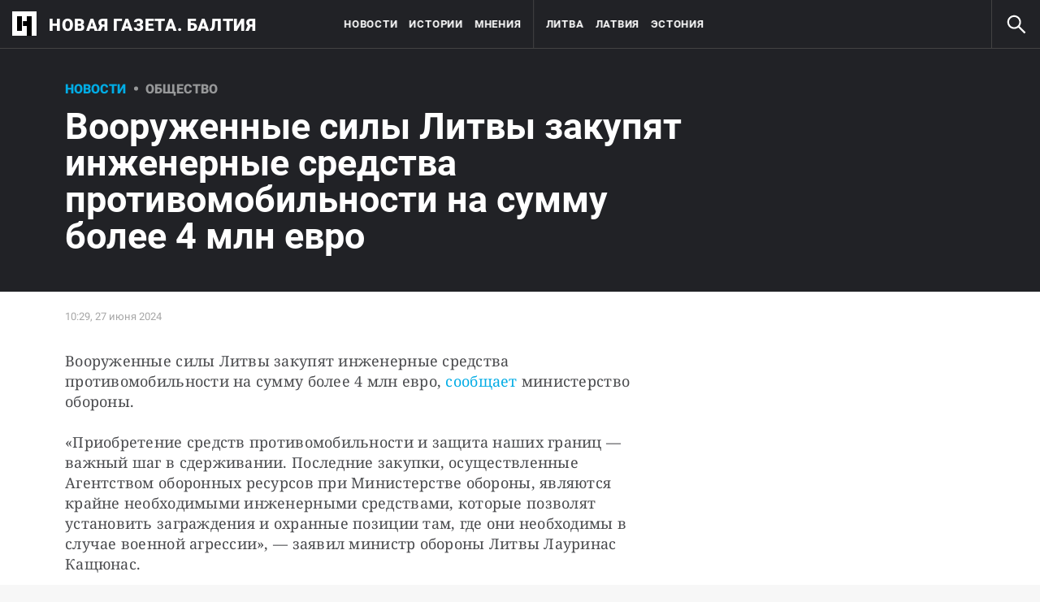

--- FILE ---
content_type: text/html; charset=utf-8
request_url: https://novayagazeta.ee/articles/2024/06/27/vooruzhennye-sily-litvy-zakupiat-inzhenernye-sredstva-protivomobilnosti-na-summu-bolee-4-mln-evro-news
body_size: 21761
content:
<!DOCTYPE html>
<html itemscope="itemscope" itemtype="http://schema.org/WebSite" lang="ru" style="--appHeight:960px; --headerBottomPosition:60px;" xmlns="http://www.w3.org/1999/html"><head><script data-slug="2024/06/27/vooruzhennye-sily-litvy-zakupiat-inzhenernye-sredstva-protivomobilnosti-na-summu-bolee-4-mln-evro-news" id="article-JSON-LD" type="application/ld+json">
    [
        {
            "@context": "https://schema.org",
            "@type": "BreadcrumbList",
            "itemListElement": [{"@type":"ListItem","position":1,"item":{"@id":"https://novayagazeta.ee","name":"Новая газета. Балтия"}},{"@type":"ListItem","position":2,"item":{"@id":"https://novayagazeta.ee/articles/2024/06/27/vooruzhennye-sily-litvy-zakupiat-inzhenernye-sredstva-protivomobilnosti-na-summu-bolee-4-mln-evro-news","name":"Вооруженные силы Литвы закупят инженерные средства противомобильности на сумму более 4 млн евро"}}]
        },
		{
			"@context": "https://schema.org/",
			"@type": "NewsArticle",
			"mainEntityOfPage": {
				"@type": "WebPage",
				"@id": "https://novayagazeta.ee/articles/2024/06/27/vooruzhennye-sily-litvy-zakupiat-inzhenernye-sredstva-protivomobilnosti-na-summu-bolee-4-mln-evro-news#article"
			},
			"headline": "Вооруженные силы Литвы закупят инженерные средства противомобильности на сумму более 4 млн евро",
			"alternativeHeadline": "",
			"articleBody": "Вооруженные силы Литвы закупят инженерные средства противомобильности на сумму более 4 млн евро, сообщает министерство обороны. «Приобретение средств противомобильности и защита наших границ — важный шаг в сдерживании. Последние закупки, осуществленные Агентством оборонных ресурсов при Министерстве обороны, являются крайне необходимыми инженерными средствами, которые позволят установить заграждения и охранные позиции там, где они необходимы в случае военной агрессии», — заявил министр обороны Литвы Лауринас Кащюнас. В ведомстве также подчеркнули, что такие меры необходимы для создания парков инженерных средств, которые планируется возвести на различных участках территории Литвы, граничащей с Беларусью и Калининградской областью. Всего планируется создать 27 таких парков. kam.lt Ожидается, что закупленные противотанковые надолбы «зубы дракона», сборные «ежи» и «испанские лошади», а также бетонные дорожные заграждения будут переданы армии до конца этого года.",
			"text": "Вооруженные силы Литвы закупят инженерные средства противомобильности на сумму более 4 млн евро, сообщает министерство обороны.",
			"keywords": "Литва",
			"image": ["https://novayagazeta.ee/static/previews/2024/06/27/vooruzhennye-sily-litvy-zakupiat-inzhenernye-sredstva-protivomobilnosti-na-summu-bolee-4-mln-evro-news.jpeg?v=1","https://novayagazeta.ee/static/records/d4d2a87d82f54d909383a673fca31ee1.webp"],
			"author": {
				"@type": "Organization",
				"name": "Новая газета. Балтия",
				"url": "https://novayagazeta.ee"
			},
			"publisher": {
				"@type": "Organization",
				"name": "Новая газета. Балтия",
				"logo": {
					"@type": "ImageObject",
					"url": "https://novayagazeta.ee/logo_apple_touch_icon_baltia.png",
					"width": 144,
					"height": 144
				}
			},
			"datePublished": "2024-06-27T10:29:00.000Z",
			"dateModified": "2024-06-27T10:29:00.000Z"
		}
	]</script><title>Вооруженные силы Литвы закупят инженерные средства противомобильности на сумму более 4 млн евро — Новая газета. Балтия</title><meta charset="utf-8"/><meta content="width=device-width,initial-scale=1" name="viewport"/><link href="https://novayagazeta.ee/feed/rss" rel="alternate" title="Новая газета. Балтия" type="application/rss+xml"/><link href="/favicon.ico" rel="icon"/><link href="/logo_apple_touch_icon_baltia.png" rel="apple-touch-icon" sizes="180x180"/><link href="/favicon-baltia-32x32.png" rel="icon" sizes="32x32" type="image/png"/><link href="/favicon-baltia-16x16.png" rel="icon" sizes="16x16" type="image/png"/><link as="image" href="ic_mainLogo_baltia.svg" imagesizes="24x24" imagesrcset="/ic_mainLogo_baltia.svg" rel="preload" type="image/svg+xml"/><link as="image" href="ic_search_white_24dp_v3.svg" imagesizes="24x24" imagesrcset="/ic_search_white_24dp_v3.svg" rel="preload" type="image/svg+xml"/><link href="/manifest.json" rel="manifest"/><script>if("HyperRenderBot"!==window.navigator.userAgent){function gtag(){dataLayer.push(arguments)}!function(){var e=document.createElement("script");e.src="https://www.googletagmanager.com/gtag/js?id=G-DFW9HKBCJZ",e.defer=!0,document.head.appendChild(e)}(),window.dataLayer=window.dataLayer||[],gtag("js",new Date),gtag("config","G-DFW9HKBCJZ",{send_page_view:!1})}</script><script type="text/javascript">"HyperRenderBot"!==window.navigator.userAgent&&(!function(e,n){e[n]=e[n]||function(){(e[n].a=e[n].a||[]).push(arguments)},e[n].l=1*new Date}(window,"ym"),function(){var e=document.createElement("script");e.src="https://cdn.jsdelivr.net/npm/yandex-metrica-watch/tag.js",e.defer=!0,document.head.appendChild(e)}(),ym(88634180,"init",{clickmap:!0,trackLinks:!0,defer:!0,accurateTrackBounce:!0}))</script><noscript><div><img alt="" src="https://mc.yandex.ru/watch/88634180" style="position:absolute;left:-9999px"/></div></noscript><style>@font-face{font-family:Roboto;font-style:normal;font-weight:100;font-display:swap;src:url(/KFOkCnqEu92Fr1MmgVxMIzIFKw.woff2) format('woff2');unicode-range:U+0301,U+0400-045F,U+0490-0491,U+04B0-04B1,U+2116}@font-face{font-family:Roboto;font-style:normal;font-weight:100;font-display:swap;src:url(/KFOkCnqEu92Fr1MmgVxIIzIXKMny.woff2) format('woff2');unicode-range:U+0000-00FF,U+0131,U+0152-0153,U+02BB-02BC,U+02C6,U+02DA,U+02DC,U+2000-206F,U+2074,U+20AC,U+2122,U+2191,U+2193,U+2212,U+2215,U+FEFF,U+FFFD}@font-face{font-family:Roboto;font-style:normal;font-weight:300;font-display:swap;src:url(/KFOlCnqEu92Fr1MmSU5fABc4EsA.woff2) format('woff2');unicode-range:U+0301,U+0400-045F,U+0490-0491,U+04B0-04B1,U+2116}@font-face{font-family:Roboto;font-style:normal;font-weight:300;font-display:swap;src:url(/KFOlCnqEu92Fr1MmSU5fBBc4.woff2) format('woff2');unicode-range:U+0000-00FF,U+0131,U+0152-0153,U+02BB-02BC,U+02C6,U+02DA,U+02DC,U+0304,U+0308,U+0329,U+2000-206F,U+2074,U+20AC,U+2122,U+2191,U+2193,U+2212,U+2215,U+FEFF,U+FFFD}@font-face{font-family:Roboto;font-style:normal;font-weight:400;font-display:swap;src:url(/KFOmCnqEu92Fr1Mu5mxKKTU1Kvnz.woff2) format('woff2');unicode-range:U+0400-045F,U+0490-0491,U+04B0-04B1,U+2116}@font-face{font-family:Roboto;font-style:normal;font-weight:400;font-display:swap;src:url(/KFOmCnqEu92Fr1Mu4mxKKTU1Kg.woff2) format('woff2');unicode-range:U+0000-00FF,U+0131,U+0152-0153,U+02BB-02BC,U+02C6,U+02DA,U+02DC,U+2000-206F,U+2074,U+20AC,U+2122,U+2191,U+2193,U+2212,U+2215,U+FEFF,U+FFFD}@font-face{font-family:Roboto;font-style:normal;font-weight:500;font-display:swap;src:url(/KFOlCnqEu92Fr1MmEU9fABc4AMP6lbBP.woff2) format('woff2');unicode-range:U+0400-045F,U+0490-0491,U+04B0-04B1,U+2116}@font-face{font-family:Roboto;font-style:normal;font-weight:500;font-display:swap;src:url(/KFOlCnqEu92Fr1MmEU9fBBc4AMP6lQ.woff2) format('woff2');unicode-range:U+0000-00FF,U+0131,U+0152-0153,U+02BB-02BC,U+02C6,U+02DA,U+02DC,U+2000-206F,U+2074,U+20AC,U+2122,U+2191,U+2193,U+2212,U+2215,U+FEFF,U+FFFD}@font-face{font-family:Roboto;font-style:normal;font-weight:700;font-display:swap;src:url(/KFOlCnqEu92Fr1MmWUlfABc4EsA.woff2) format('woff2');unicode-range:U+0301,U+0400-045F,U+0490-0491,U+04B0-04B1,U+2116}@font-face{font-family:Roboto;font-style:normal;font-weight:700;font-display:swap;src:url(/KFOlCnqEu92Fr1MmWUlfBBc4.woff2) format('woff2');unicode-range:U+0000-00FF,U+0131,U+0152-0153,U+02BB-02BC,U+02C6,U+02DA,U+02DC,U+0304,U+0308,U+0329,U+2000-206F,U+2074,U+20AC,U+2122,U+2191,U+2193,U+2212,U+2215,U+FEFF,U+FFFD}@font-face{font-family:Roboto;font-style:normal;font-weight:900;font-display:swap;src:url(/KFOlCnqEu92Fr1MmYUtfABc4AMP6lbBP.woff2) format('woff2');unicode-range:U+0400-045F,U+0490-0491,U+04B0-04B1,U+2116}@font-face{font-family:Roboto;font-style:normal;font-weight:900;font-display:swap;src:url(/KFOlCnqEu92Fr1MmYUtfBBc4AMP6lQ.woff2) format('woff2');unicode-range:U+0000-00FF,U+0131,U+0152-0153,U+02BB-02BC,U+02C6,U+02DA,U+02DC,U+2000-206F,U+2074,U+20AC,U+2122,U+2191,U+2193,U+2212,U+2215,U+FEFF,U+FFFD}</style><link as="font" crossorigin="anonymous" href="/KFOlCnqEu92Fr1MmYUtfBBc4AMP6lQ.woff2" rel="preload" type="font/woff2"/><link as="font" crossorigin="anonymous" href="/KFOlCnqEu92Fr1MmSU5fABc4EsA.woff2" rel="preload" type="font/woff2"/><link as="font" crossorigin="anonymous" href="/KFOkCnqEu92Fr1MmgVxMIzIFKw.woff2" rel="preload" type="font/woff2"/><link as="font" crossorigin="anonymous" href="/KFOlCnqEu92Fr1MmWUlfABc4EsA.woff2" rel="preload" type="font/woff2"/><link as="font" crossorigin="anonymous" href="/KFOlCnqEu92Fr1MmSU5fBBc4.woff2" rel="preload" type="font/woff2"/><link as="font" crossorigin="anonymous" href="/KFOlCnqEu92Fr1MmYUtfABc4AMP6lbBP.woff2" rel="preload" type="font/woff2"/><link as="font" crossorigin="anonymous" href="/KFOlCnqEu92Fr1MmWUlfBBc4.woff2" rel="preload" type="font/woff2"/><link as="font" crossorigin="anonymous" href="/KFOlCnqEu92Fr1MmEU9fBBc4AMP6lQ.woff2" rel="preload" type="font/woff2"/><link as="font" crossorigin="anonymous" href="/KFOlCnqEu92Fr1MmEU9fABc4AMP6lbBP.woff2" rel="preload" type="font/woff2"/><link as="font" crossorigin="anonymous" href="/KFOmCnqEu92Fr1Mu4mxKKTU1Kg.woff2" rel="preload" type="font/woff2"/><link as="font" crossorigin="anonymous" href="/KFOmCnqEu92Fr1Mu5mxKKTU1Kvnz.woff2" rel="preload" type="font/woff2"/><link as="font" crossorigin="anonymous" href="/KFOkCnqEu92Fr1MmgVxIIzIXKMny.woff2" rel="preload" type="font/woff2"/><meta content="index,follow" name="robots"/><meta content="#ffffff" name="theme-color"/><meta content="summary_large_image" name="twitter:card"/><meta content="@novayabalt" name="twitter:site"/><meta content="@novayabalt" name="twitter:creator"/><meta content="no-referrer-when-downgrade" name="referrer"/><meta content="#ffffff" name="msapplication-TileColor"/><meta content="/logo_apple_touch_icon_baltia.png" name="msapplication-TileImage"/><style>body{margin:0 auto}</style><script>window.yaContextCb=window.yaContextCb||[]</script><script defer="defer" src="/static/js/client.5zbh8yum9fc.7e017675.chunk.js"></script><link as="font" crossorigin="anonymous" data-react-helmet="true" href="/ga6Kaw1J5X9T9RW6j9bNfFImbjC7XsdBMr8R.woff2" rel="preload" type="font/woff2"/><link as="font" crossorigin="anonymous" data-react-helmet="true" href="/ga6Kaw1J5X9T9RW6j9bNfFImajC7XsdBMg.woff2" rel="preload" type="font/woff2"/><link as="font" crossorigin="anonymous" data-react-helmet="true" href="/ga6Iaw1J5X9T9RW6j9bNfFMWaDq8fMVxMw.woff2" rel="preload" type="font/woff2"/><link as="font" crossorigin="anonymous" data-react-helmet="true" href="/ga6Iaw1J5X9T9RW6j9bNfFcWaDq8fMU.woff2" rel="preload" type="font/woff2"/><link as="font" crossorigin="anonymous" data-react-helmet="true" href="/ga6Law1J5X9T9RW6j9bNdOwzfROece9LOocoDg.woff2" rel="preload" type="font/woff2"/><link as="font" crossorigin="anonymous" data-react-helmet="true" href="/ga6Law1J5X9T9RW6j9bNdOwzfReece9LOoc.woff2" rel="preload" type="font/woff2"/><style data-react-helmet="true">
                    /* cyrillic */
                    @font-face {
                      font-family: 'Noto Serif';
                      font-style: italic;
                      font-weight: 400;
                      font-display: swap;
                      src: url(/ga6Kaw1J5X9T9RW6j9bNfFImbjC7XsdBMr8R.woff2) format('woff2');
                      unicode-range: U+0400-045F, U+0490-0491, U+04B0-04B1, U+2116;
                    }
                
                    /* latin */
                    @font-face {
                      font-family: 'Noto Serif';
                      font-style: italic;
                      font-weight: 400;
                      font-display: swap;
                      src: url(/ga6Kaw1J5X9T9RW6j9bNfFImajC7XsdBMg.woff2) format('woff2');
                      unicode-range: U+0000-00FF, U+0131, U+0152-0153, U+02BB-02BC, U+02C6, U+02DA, U+02DC, U+2000-206F, U+2074, U+20AC, U+2122, U+2191, U+2193, U+2212, U+2215, U+FEFF, U+FFFD;
                    }
                
                
                    /* cyrillic */
                    @font-face {
                      font-family: 'Noto Serif';
                      font-style: normal;
                      font-weight: 400;
                      font-display: swap;
                      src: url(/ga6Iaw1J5X9T9RW6j9bNfFMWaDq8fMVxMw.woff2) format('woff2');
                      unicode-range: U+0400-045F, U+0490-0491, U+04B0-04B1, U+2116;
                    }
                
                    /* latin */
                    @font-face {
                      font-family: 'Noto Serif';
                      font-style: normal;
                      font-weight: 400;
                      font-display: swap;
                      src: url(/ga6Iaw1J5X9T9RW6j9bNfFcWaDq8fMU.woff2) format('woff2');
                      unicode-range: U+0000-00FF, U+0131, U+0152-0153, U+02BB-02BC, U+02C6, U+02DA, U+02DC, U+2000-206F, U+2074, U+20AC, U+2122, U+2191, U+2193, U+2212, U+2215, U+FEFF, U+FFFD;
                    }
                
                    /* cyrillic */
                    @font-face {
                      font-family: 'Noto Serif';
                      font-style: normal;
                      font-weight: 700;
                      font-display: swap;
                      src: url(/ga6Law1J5X9T9RW6j9bNdOwzfROece9LOocoDg.woff2) format('woff2');
                      unicode-range: U+0400-045F, U+0490-0491, U+04B0-04B1, U+2116;
                    }
                
                    /* latin */
                    @font-face {
                      font-family: 'Noto Serif';
                      font-style: normal;
                      font-weight: 700;
                      font-display: swap;
                      src: url(/ga6Law1J5X9T9RW6j9bNdOwzfReece9LOoc.woff2) format('woff2');
                      unicode-range: U+0000-00FF, U+0131, U+0152-0153, U+02BB-02BC, U+02C6, U+02DA, U+02DC, U+2000-206F, U+2074, U+20AC, U+2122, U+2191, U+2193, U+2212, U+2215, U+FEFF, U+FFFD;
                    }
                    </style><link data-react-helmet="true" href="https://novayagazeta.ee/static/previews/2024/06/27/vooruzhennye-sily-litvy-zakupiat-inzhenernye-sredstva-protivomobilnosti-na-summu-bolee-4-mln-evro-news.jpeg?v=1" rel="image_src"/><link data-react-helmet="true" href="https://novayagazeta.ee/articles/2024/06/27/vooruzhennye-sily-litvy-zakupiat-inzhenernye-sredstva-protivomobilnosti-na-summu-bolee-4-mln-evro-news" hreflang="ru" rel="alternate"/><link data-react-helmet="true" href="https://novayagazeta.ee/amp/articles/2024/06/27/vooruzhennye-sily-litvy-zakupiat-inzhenernye-sredstva-protivomobilnosti-na-summu-bolee-4-mln-evro-news" rel="amphtml"/><link data-react-helmet="true" href="https://novayagazeta.ee/articles/2024/06/27/vooruzhennye-sily-litvy-zakupiat-inzhenernye-sredstva-protivomobilnosti-na-summu-bolee-4-mln-evro-news" rel="canonical"/><meta content="Новая газета. Балтия" data-react-helmet="true" property="og:site_name"/><meta content="ru_RU" data-react-helmet="true" property="og:locale"/><meta content="ru" data-react-helmet="true" http-equiv="Content-language"/><meta content="article" data-react-helmet="true" property="og:type"/><meta content="https://novayagazeta.ee/static/previews/2024/06/27/vooruzhennye-sily-litvy-zakupiat-inzhenernye-sredstva-protivomobilnosti-na-summu-bolee-4-mln-evro-news.jpeg?v=1" data-react-helmet="true" itemprop="image"/><meta content="https://novayagazeta.ee/static/previews/2024/06/27/vooruzhennye-sily-litvy-zakupiat-inzhenernye-sredstva-protivomobilnosti-na-summu-bolee-4-mln-evro-news.jpeg?v=1" data-react-helmet="true" name="twitter:image"/><meta content="https://novayagazeta.ee/static/previews/2024/06/27/vooruzhennye-sily-litvy-zakupiat-inzhenernye-sredstva-protivomobilnosti-na-summu-bolee-4-mln-evro-news.jpeg?v=1" data-react-helmet="true" property="og:image"/><meta content="1200" data-react-helmet="true" property="og:image:width"/><meta content="630" data-react-helmet="true" property="og:image:height"/><meta content="Вооруженные силы Литвы закупят инженерные средства противомобильности на сумму более 4 млн евро — Новая газета. Балтия" data-react-helmet="true" property="og:long_title"/><meta content="Вооруженные силы Литвы закупят инженерные средства противомобильности на сумму более 4 млн евро — Новая газета. Балтия" data-react-helmet="true" name="twitter:title"/><meta content="Вооруженные силы Литвы закупят инженерные средства противомобильности на сумму более 4 млн евро — Новая газета. Балтия" data-react-helmet="true" property="og:title"/><meta content="Вооруженные силы Литвы закупят инженерные средства противомобильности на сумму более 4 млн евро, сообщает министерство обороны." data-react-helmet="true" name="twitter:description"/><meta content="Вооруженные силы Литвы закупят инженерные средства противомобильности на сумму более 4 млн евро, сообщает министерство обороны." data-react-helmet="true" name="description"/><meta content="Вооруженные силы Литвы закупят инженерные средства противомобильности на сумму более 4 млн евро, сообщает министерство обороны." data-react-helmet="true" property="og:description"/><meta content="https://novayagazeta.ee/articles/2024/06/27/vooruzhennye-sily-litvy-zakupiat-inzhenernye-sredstva-protivomobilnosti-na-summu-bolee-4-mln-evro-news" data-react-helmet="true" property="og:url"/><meta content="https://novayagazeta.ee/articles/2024/06/27/vooruzhennye-sily-litvy-zakupiat-inzhenernye-sredstva-protivomobilnosti-na-summu-bolee-4-mln-evro-news" data-react-helmet="true" name="url"/><meta content="https://novayagazeta.ee/articles/2024/06/27/vooruzhennye-sily-litvy-zakupiat-inzhenernye-sredstva-protivomobilnosti-na-summu-bolee-4-mln-evro-news" data-react-helmet="true" name="identifier-URL"/><meta content="Литва" data-react-helmet="true" name="keywords"/><meta content="1719484140000" data-react-helmet="true" property="article:published_time"/><meta content="Новости" data-react-helmet="true" name="genre"/><style type="text/css">.transform-component-module_wrapper__7HFJe {
  position: relative;
  width: -moz-fit-content;
  width: fit-content;
  height: -moz-fit-content;
  height: fit-content;
  overflow: hidden;
  -webkit-touch-callout: none; /* iOS Safari */
  -webkit-user-select: none; /* Safari */
  -khtml-user-select: none; /* Konqueror HTML */
  -moz-user-select: none; /* Firefox */
  -ms-user-select: none; /* Internet Explorer/Edge */
  user-select: none;
  margin: 0;
  padding: 0;
}
.transform-component-module_content__uCDPE {
  display: flex;
  flex-wrap: wrap;
  width: -moz-fit-content;
  width: fit-content;
  height: -moz-fit-content;
  height: fit-content;
  margin: 0;
  padding: 0;
  transform-origin: 0% 0%;
}
.transform-component-module_content__uCDPE img {
  pointer-events: none;
}
</style><style>:root { --toastify-color-light:#fff; --toastify-color-dark:#121212; --toastify-color-info:#3498db; --toastify-color-success:#07bc0c; --toastify-color-warning:#f1c40f; --toastify-color-error:#e74c3c; --toastify-color-transparent:hsla(0,0%,100%,0.7); --toastify-icon-color-info:var(--toastify-color-info); --toastify-icon-color-success:var(--toastify-color-success); --toastify-icon-color-warning:var(--toastify-color-warning); --toastify-icon-color-error:var(--toastify-color-error); --toastify-toast-width:320px; --toastify-toast-background:#fff; --toastify-toast-min-height:64px; --toastify-toast-max-height:800px; --toastify-font-family:sans-serif; --toastify-z-index:9999; --toastify-text-color-light:#757575; --toastify-text-color-dark:#fff; --toastify-text-color-info:#fff; --toastify-text-color-success:#fff; --toastify-text-color-warning:#fff; --toastify-text-color-error:#fff; --toastify-spinner-color:#616161; --toastify-spinner-color-empty-area:#e0e0e0; --toastify-color-progress-light:linear-gradient(90deg,#4cd964,#5ac8fa,#007aff,#34aadc,#5856d6,#ff2d55); --toastify-color-progress-dark:#bb86fc; --toastify-color-progress-info:var(--toastify-color-info); --toastify-color-progress-success:var(--toastify-color-success); --toastify-color-progress-warning:var(--toastify-color-warning); --toastify-color-progress-error:var(--toastify-color-error); }:root { --sansSerif:"Roboto",sans-serif; --serif:"Noto Serif",serif; --emojiFont:"Noto Color Emoji",Verdana,Tahoma; --robotoFlex:"Roboto Flex",sans-serif; --mainColor:#00ace5; --greenColor:#0e8e7e; --secondaryColor:#bf381d; --darkColor:#212226; --textColor:#494a4d; --textColorFooter:#8b8c8c; --secondColor:#a6a6a6; --whiteColor:#fff; --fieldColor:#f0f1f2; --stripesColor:#e3e4e5; --lightDarkColor:#979899; --borderColor:#e6e6e6; --borderColorDarkTheme:#434343; --borderColorWhiteTheme:#f0f0f0; --lightGray:#d5d9e0; --lighterSecond:#f7f7f7; --donateColor:#ffed26; --lightestSecond:#e7e7e7; --boxShadowColor:hsla(0,0%,80%,0.25); --transparentWhiteColor:hsla(0,0%,100%,0.1); --transparentDarkColor:rgba(0,0,0,0.1); --gradient:linear-gradient(90deg,#00ace5,#2077bb 50%); --grayBlue:#4d505c; --minWidth:320px; --headerHeight:60px; --grayDots:url(data\:image\/gif\;base64\,R0lGODlhBQAFAPAAAEtNUAAAACH5BAEAAAEALAAAAAAFAAUAAAIFRI6piwUAOw\=\=); --blueDots:url(data\:image\/svg\+xml\;base64\,PHN2ZyB4bWxucz0iaHR0cDovL3d3dy53My5vcmcvMjAwMC9zdmciIHdpZHRoPSI1IiBoZWlnaHQ9IjUiPjxjaXJjbGUgZmlsbD0iIzAwYWNlNSIgY3g9IjIuNSIgY3k9IjIuNSIgcj0iLjUiLz48L3N2Zz4\=); }body, html { background: var(--lighterSecond); box-sizing: border-box; font-family: var(--sansSerif); height: 100%; min-width: var(--minWidth); width: 100%; }*, ::after, ::before { -webkit-tap-highlight-color: rgba(0, 0, 0, 0); box-sizing: inherit; }body { -webkit-font-smoothing: antialiased; }.ng-root { height: 100%; max-width: 100%; }figure { margin: 0px; }a { outline: 0px; text-decoration: none; }button { border-radius: 0px; cursor: pointer; padding: 0px; }button, input { background-color: transparent; border: 0px; box-shadow: none; display: block; outline: 0px; }input { appearance: none; border-radius: 0px; }input[type="number"] { }.M4hWm { min-height: 100%; }.FGfPO { display: flex; flex-flow: wrap; margin: 0px auto; max-width: 1366px; position: relative; width: 100%; }@media screen and (max-width: 1365px) { .FGfPO { padding: 0px 15px; } }@media screen and (max-width: 1023px) { .FGfPO { padding: initial; } }.uM2k1 { display: flex; margin-top: 30px; }@media screen and (max-width: 1365px) { .uM2k1 { margin-left: 100px; } }@media screen and (min-width: 1200px) { .uM2k1 { flex: 0 0 300px; } }@media screen and (max-width: 1200px) and (min-width: 961px) { .uM2k1 { flex: 0 0 280px; } }@media screen and (max-width: 960px) { .uM2k1 { display: none; } }.RyxFl { align-items: center; border-radius: 20px; cursor: pointer; display: flex; font-family: var(--sansSerif); height: 45px; justify-content: center; padding: 0px 12px; position: relative; }.RyxFl span { color: var(--whiteColor); font-size: 15px; font-weight: 600; line-height: 22px; text-transform: uppercase; }.Wrgic { background: var(--mainColor); }.DgkSP { height: 24px; left: 50%; position: absolute; top: 50%; transform: translate(-50%, -50%); }.DgkSP, .M3902 { opacity: 0; }.NIPUi { background-color: var(--darkColor); }.qJDJT { color: var(--textColorFooter); display: block; font-size: 15px; line-height: 20px; margin: 0px auto; max-width: 1160px; padding: 30px 20px; width: 100%; }@media screen and (max-width: 1023px) { .qJDJT { padding: 30px 10px; } }@media screen and (max-width: 1200px) { .qJDJT { font-size: 13px; line-height: 15px; padding-top: 10px; } }.qJDJT a { color: var(--textColorFooter); font-size: 15px; line-height: 20px; transition: color 0.3s ease 0s; }@media screen and (max-width: 1200px) { .qJDJT a { font-size: 13px; line-height: 15px; } }.bFZrK { align-items: center; display: flex; }.EKVQq { background-color: var(--darkColor); border-bottom: 1px solid var(--borderColorDarkTheme); display: flex; font-size: 0px; justify-content: space-between; white-space: nowrap; width: 100%; }@media print { .EKVQq { display: none; } }.SkxQj { border-left: 1px solid var(--borderColorDarkTheme); }.BJnKa { background-color: var(--darkColor); display: block; max-height: 59px; padding-right: 10px; user-select: none; z-index: 20; }.PCzIE, .WYYUY { display: inline-block; position: relative; vertical-align: top; }.PCzIE { height: 58px; width: var(--headerHeight); }.ngJjO { height: 30px; left: 50%; margin: -15px 0px 0px -15px; position: absolute; top: 50%; width: 30px; }.WYYUY { color: var(--whiteColor); font-size: 21px; font-weight: 900; letter-spacing: 0.03em; line-height: 62px; text-transform: uppercase; }@media screen and (max-width: 720px) { .WYYUY { display: none; } }.xepy1 { height: var(--headerHeight); left: 50%; max-width: min-content; position: absolute; text-align: center; transform: translateX(-50%); transition: opacity 0.3s ease 0s; white-space: nowrap; width: 100%; will-change: opacity; z-index: 10; }@media screen and (max-width: 1023px) { .xepy1 { display: none; } }.MAsWL, .WDsjr, .u5AmU { display: inline-block; height: var(--headerHeight); vertical-align: top; }.MAsWL { padding-inline-start: 0px; }@media (min-width: 1023px) and (max-width: 1365px) { .MAsWL { padding-left: 24px; } }@media screen and (min-width: 1366px) { .u5AmU:not(:last-child) { margin-right: 40px; } }@media screen and (max-width: 1366px) { .u5AmU { margin-right: 14px; } }.WDsjr { color: var(--whiteColor); font-size: 13px; font-weight: 700; letter-spacing: 0.06em; line-height: 60px; text-transform: uppercase; transition: color 0.3s ease 0s; will-change: color; }@media (max-width: 1225px) { .WDsjr { font-size: 10px; } }.ulZqv > li:nth-child(4) { border-left: 1px solid var(--borderColorDarkTheme); padding-left: 40px; }@media screen and (max-width: 1365px) { .ulZqv > li:nth-child(4) { padding-left: 15px; } }.h6Fvh { align-items: center; border-left: 1px solid var(--borderColorDarkTheme); cursor: pointer; display: flex; height: var(--headerHeight); justify-content: center; width: var(--headerHeight); z-index: 20; }@media screen and (min-width: 1200px) { .h6Fvh { transition: opacity 0.3s ease 0s; will-change: opacity; } }@media screen and (max-width: 1200px) { .h6Fvh { border-left: 0px; } }@media screen and (max-width: 720px) { .h6Fvh { border-left: 1px solid var(--borderColorDarkTheme); border-right: 1px solid var(--borderColorDarkTheme); transition: opacity 0.3s ease 0s; will-change: opacity; } }.skaaY { fill: var(--whiteColor); color: var(--whiteColor); transition: fill 0.3s ease 0s; will-change: fill; height: 30px !important; width: 30px !important; }@media screen and (max-width: 720px) { .skaaY { height: 26px !important; width: 26px !important; } }.tjtZd { height: var(--headerHeight); left: 0px; position: sticky; top: 0px; transition: top 0.3s ease 0s; z-index: 1299; }.Tj58D { background-color: var(--lighterSecond); width: 100%; }.RQI3v { background: rgb(240, 242, 245); border-top: 2px solid var(--mainColor); bottom: 0px; left: 0px; padding: 25px; position: fixed; right: 0px; z-index: 99999; }@media screen and (max-width: 1023px) { .RQI3v { padding: 25px 15px; } }.iCinC { color: var(--darkColor); font-family: var(--sansSerif); font-size: 16px; letter-spacing: 0.04em; line-height: 24px; margin: 0px auto; max-width: 1356px; position: relative; width: 100%; }@media screen and (max-width: 400px) { .iCinC { font-size: 14px; line-height: 22px; } }.MJ61b { color: var(--darkColor); cursor: pointer; text-decoration: underline; transition: color 0.3s ease 0s; }.n85pC { align-items: center; cursor: pointer; display: flex; height: 100%; justify-content: flex-end; padding-right: 12px; position: absolute; right: 0px; top: 0px; width: 50px; }.n85pC > img { height: 24px; width: 24px; }.FKnqR { display: none; }@media screen and (max-width: 600px) { .FKnqR { display: block; } }.Vs9Vf { align-items: center; color: var(--mainColor); cursor: default; display: flex; flex: 1 1 100%; font-weight: 900; opacity: 1; text-transform: uppercase; transition: opacity 0.3s ease 0s; width: 80%; }.article-page .Vs9Vf { font-size: 16px; }@media screen and (max-width: 720px) { .Vs9Vf { display: block; } }.nYHH9 { margin-left: 24px; position: relative; }.nYHH9::before { background-color: var(--lightDarkColor); border-radius: 50%; content: ""; display: block; height: 5px; left: -14.5px; position: absolute; top: 48%; transform: translateY(-50%); width: 5px; }.Rai3O { color: var(--lightDarkColor); }.xK9Tb { color: var(--mainColor); }.FUQDS { color: var(--secondColor); cursor: default; display: inline-block; font-size: 13px; line-height: 16px; min-height: 13px; min-width: 100px; opacity: 1; position: relative; z-index: 3; }.V0Uy9 { background-color: transparent; border: 1px solid rgba(33, 34, 38, 0.5); border-radius: 15px; color: rgb(24, 30, 44); font-family: var(--sansSerif); font-size: 17px; font-weight: 400; padding: 9px 12px; text-align: center; transition: all 125ms ease-in-out 0s; }.H5nPq { background-color: var(--mainColor); border-color: var(--mainColor); color: rgb(255, 255, 255); }.AUL9B { display: grid; grid-template-columns: repeat(2, 1fr); row-gap: 20px; width: 100%; }.BDGPZ:first-child { border-bottom-right-radius: 0px; border-top-right-radius: 0px; }.BDGPZ:nth-child(2) { border-bottom-left-radius: 0px; border-top-left-radius: 0px; }.y4KMp { display: grid; grid-template-columns: repeat(2, 1fr); row-gap: 20px; width: 100%; }.kjWUJ:first-child { border-bottom-right-radius: 0px; border-top-right-radius: 0px; }.kjWUJ:nth-child(2) { border-bottom-left-radius: 0px; border-top-left-radius: 0px; }.uMQaM { border: 1px solid rgba(33, 34, 38, 0.5); border-radius: 15px; color: rgb(24, 30, 44); font-size: 17px; font-weight: 400; padding: 9px 12px; transition: all 125ms ease-in-out 0s; }.fBBDH { display: grid; gap: 9px; grid-template-columns: repeat(3, 1fr); }.w7FmM.w7FmM { grid-column: span 2 / auto; text-align: center; }.NawhR { background-color: rgb(247, 247, 247); border-radius: 15px; max-width: 763px; padding: 50px 57px; width: 100%; }.NawhR p { margin: 0px; }@media screen and (max-width: 720px) { .NawhR { padding: 20px; } }@media screen and (max-width: 720px) { .NawhR .L327w { flex-direction: column; gap: 24px; } }@media screen and (max-width: 720px) { .NawhR .GoCAn { gap: 15px; } }@media screen and (max-width: 720px) { .NawhR .Bflho { gap: 16px; } }@media screen and (max-width: 720px) { .NawhR .Bflho p { font-size: 25px; line-height: 28px; } }.GoCAn { flex-direction: column; }.GoCAn, .L327w { display: flex; gap: 30px; }.L327w { flex-wrap: nowrap; }.Bflho { display: flex; flex-direction: column; gap: 24px; }.Bflho p { color: rgb(67, 67, 67); font-size: 36px; font-weight: 900; line-height: 40px; }.Bflho span { color: rgb(24, 30, 44); font-family: var(--serif); font-size: 12px; line-height: 17px; }@media screen and (max-height: 700px) { .Bflho span { display: none; } }.yJrFi { display: flex; flex: 0 0 54%; flex-direction: column; gap: 12px; }.GDPT1 { color: rgb(33, 34, 38); font-family: var(--serif); font-size: 12px; line-height: 17px; text-align: center; }.GDPT1 a { color: currentcolor; font-weight: 700; transition: all 125ms ease-in-out 0s; }.GDPT1 a:not([href*="mailto:" i]) { font-weight: 400; text-decoration: underline; }.GIjDd.GIjDd { margin-top: 15px; width: 100%; }.GIjDd.GIjDd, .SinI5 { border-radius: 15px; height: 40px; }.SinI5 { border: 1px solid rgba(33, 34, 38, 0.5); padding: 9px 13px; transition: all 125ms ease-in-out 0s; }.U2zwE { margin-bottom: 25px; }.JwhQl { cursor: pointer; height: auto; object-fit: contain; width: 100%; z-index: 2 !important; }.jnBEO { position: relative; width: 100%; z-index: 30; }@media screen and (max-width: 1365px) { .jnBEO { max-width: 1200px; } }.ykX1C { margin: 25px 0px; }.mJc36 { color: var(--secondColor); display: inline-block; font-size: 15px; line-height: 17px; margin-top: 12px; max-width: 710px; text-align: left; width: 100%; }.mJc36 p { margin-block: 0px; }.n42RG { color: var(--textColor); font-family: var(--serif); font-size: 18px; font-weight: 400; }.n42RG p { letter-spacing: 0.015em; line-height: 25px; margin: 0px 0px 25px; white-space: pre-wrap; }.n42RG a { color: var(--mainColor); }.rqfVo { display: flex; flex-direction: row; justify-content: space-between; }.cnFU2 { align-self: flex-start; flex-grow: 1; margin-right: 50px; max-width: 710px; }@media (max-width: 810px) { .cnFU2 { margin: 0px auto; max-width: none; width: 100%; } }.IlK7m { display: block; flex-grow: 1; height: 100%; margin-top: 0px; padding-bottom: 20px; z-index: 100; }.baltia-theme .IlK7m { left: 0px; position: sticky; top: 60px; }@media (min-width: 1023px) and (max-width: 1365px) { .IlK7m { margin-left: 0px; } }@media (max-width: 1200px) { .IlK7m { display: none; } }.m9LbJ { display: flex; justify-content: space-between; padding: 19px 0px; }@media screen and (max-width: 1023px) { .DndFC { margin-right: 65px; max-width: 900px; } }.A2fwa { display: none; }@media (max-width: 509px) { .A2fwa { display: block; } }.IYiTf { line-height: 18px; }.qrl7q { margin: 0px auto; max-width: 1205px; overflow: hidden; overflow-wrap: break-word; }@media screen and (max-width: 1023px) { .qrl7q { text-align: left; } }.LP5X9 { color: var(--whiteColor); font-size: 45px; font-weight: 600; line-height: 45px; margin: 0.3em 0px 0.15em; max-width: 70%; text-align: left; }@media screen and (max-width: 1023px) { .LP5X9 { font-size: 32px; font-weight: 900; line-height: 35px; max-width: 90%; } }@media screen and (max-width: 720px) { .LP5X9 { font-size: 28px; line-height: 32px; } }.OP32o { background: var(--darkColor); border-bottom: 1px solid var(--borderColorWhiteTheme); overflow: hidden; padding: 40px 15px; width: 100%; }@media (max-width: 425px) { .OP32o { padding-left: 15px; padding-right: 15px; } }.lzTZ9 { margin: 0px auto; max-width: 1120px; position: relative; width: 100%; }@media screen and (max-width: 509px) { .qrl7q { padding-top: 0px; width: 100%; } }@media screen and (max-width: 509px) { .OP32o { padding-bottom: 20px; } }@media screen and (max-width: 509px) { .lzTZ9 { text-align: left; } }.UaHkd { height: 5px; left: 0px; position: fixed; top: 0px; width: 100%; z-index: 1298; }@media screen and (max-width: 720px) { .UaHkd { background-color: rgb(255, 255, 255); } }.d2Rwq { background: var(--mainColor); height: 5px; left: 0px; position: fixed; top: 0px; transition: top 0.18s ease 0s; z-index: 7001; }.a5XWy { align-items: center; display: flex; }.a5XWy span { cursor: pointer; }.pYjuh { margin-left: 10px; }.pYjuh img { height: 24px; width: 24px; }@media screen and (max-width: 720px) { .pYjuh { display: none; } }.nsGee img { height: 20px; width: 20px; }@media screen and (max-width: 720px) { .nsGee img { margin-left: 0px; } }.xm8OQ { display: flex; height: auto; justify-content: right; margin: 0px 10px 20px 0px; max-width: 710px; position: relative; }@media (max-width: 435px) { .xm8OQ { width: 100%; } }.K87Qn { margin: 20px 0px; max-width: 710px; }.dpH9q, .hlFOt { float: none; width: 100%; }.jNghn { margin-right: 50px; width: 100%; }@media screen and (max-width: 1365px) { .jNghn { margin-right: 0px; } }@media screen and (max-width: 509px) { .jNghn { margin: 0px auto; } }.gbyBP.gbyBP { background: var(--whiteColor); overflow-wrap: break-word; padding: 0px 123px 20px; }@media screen and (max-width: 1365px) { .gbyBP.gbyBP { padding: 0px 15px; } }.YM6Df { margin-bottom: 15px; width: 100%; }@media (min-width: 1023px) and (max-width: 1365px) { .YM6Df { margin: 0px auto 15px; max-width: 1120px; width: 100%; } }.aCP2d { align-items: center; display: flex; flex-direction: column; justify-content: flex-start; width: 100%; }@media (min-width: 1023px) and (max-width: 1365px) { .aCP2d { margin: 0px auto; max-width: 1120px; width: 100%; } }.aGpoG { display: flex; flex-direction: row; width: 100%; }.RIZGY { align-items: center; display: flex; flex-direction: column; width: 100%; }@media (max-width: 830px) { .hjhlE { display: none; } }.UHyKU { display: none; }@media (max-width: 830px) { .UHyKU { display: block; } }.kUhLY { display: none; }@media (max-width: 480px) { .kUhLY { bottom: 0px; display: block; margin-bottom: -9px; position: sticky; width: calc(100% + 20px); } }</style></head><body><script id="__SERVER_DATA__" type="application/json">%7B%22mutations%22%3A%5B%5D%2C%22queries%22%3A%5B%7B%22state%22%3A%7B%22data%22%3A%7B%22terms%22%3A%5B%7B%22type%22%3A%22text%22%2C%22data%22%3A%22%3Cul%3E%5Cn%20%20%3Cli%3E%3Cstrong%3E%D0%92%D0%BB%D0%B0%D0%B4%D0%B5%D0%BB%D1%8C%D1%86%D0%B5%D0%BC%20%D0%BE%D0%BD%D0%BB%D0%B0%D0%B9%D0%BD-%D0%B8%D0%B7%D0%B4%D0%B0%D0%BD%D0%B8%D1%8F%20%C2%AB%D0%9D%D0%BE%D0%B2%D0%B0%D1%8F%20%D0%B3%D0%B0%D0%B7%D0%B5%D1%82%D0%B0%20%E2%80%94%26nbsp%3B%D0%91%D0%B0%D0%BB%D1%82%D0%B8%D1%8F%C2%BB%20%3C%2Fstrong%3E%D0%B8%20%D0%B0%D1%81%D1%81%D0%BE%D1%86%D0%B8%D0%B8%D1%80%D0%BE%D0%B2%D0%B0%D0%BD%D0%BD%D1%8B%D1%85%20%D1%81%20%D0%BD%D0%B8%D0%BC%20%D0%B8%D0%BD%D1%82%D0%B5%D1%80%D0%BD%D0%B5%D1%82-%D1%81%D0%B0%D0%B9%D1%82%D0%BE%D0%B2%20%3Ca%20href%3D%5C%22http%3A%2F%2Fwww.novayagazeta.ee%5C%22%3Ewww.novayagazeta.ee%3C%2Fa%3E%2C%20%3Ca%20href%3D%5C%22http%3A%2F%2Fwww.novayagazeta.lv%5C%22%3Ewww.novayagazeta.lv%3C%2Fa%3E%20%D0%B8%20%3Ca%20href%3D%5C%22http%3A%2F%2Fwww.novayagazeta.lt%5C%22%3Ewww.novayagazeta.lt%3C%2Fa%3E%20%D1%8F%D0%B2%D0%BB%D1%8F%D0%B5%D1%82%D1%81%D1%8F%20%D0%BE%D1%82%D0%BA%D1%80%D1%8B%D1%82%D0%BE%D0%B5%20%D0%BE%D0%B1%D1%8A%D0%B5%D0%B4%D0%B8%D0%BD%D0%B5%D0%BD%D0%B8%D0%B5%20Avatud%20%C3%9Chendus%20INFORMBUREAU%20(%D1%80%D0%B5%D0%B3%D0%B8%D1%81%D1%82%D1%80%D0%B0%D1%86%D0%B8%D0%BE%D0%BD%D0%BD%D1%8B%D0%B9%20%D0%BA%D0%BE%D0%B4%20%E2%80%94%26nbsp%3B80376831).%20%D0%9E%D1%82%D0%BA%D1%80%D1%8B%D1%82%D0%BE%D0%B5%20%D0%BE%D0%B1%D1%8A%D0%B5%D0%B4%D0%B8%D0%BD%D0%B5%D0%BD%D0%B8%D0%B5%20INFORMBUREAU%20%D0%BF%D0%BE%D0%B4%D0%B4%D0%B5%D1%80%D0%B6%D0%B8%D0%B2%D0%B0%D0%B5%D1%82%20%D0%B8%20%D0%BA%D0%BE%D0%BE%D1%80%D0%B4%D0%B8%D0%BD%D0%B8%D1%80%D1%83%D0%B5%D1%82%20%D1%80%D0%B0%D0%B1%D0%BE%D1%82%D1%83%20%D1%8D%D1%82%D0%B8%D1%85%20%D1%81%D0%B0%D0%B9%D1%82%D0%BE%D0%B2.%3C%2Fli%3E%5Cn%20%20%3Cli%3E%3Cstrong%3E%D0%94%D0%B8%D1%80%D0%B5%D0%BA%D1%82%D0%BE%D1%80%20%3C%2Fstrong%3EAvatud%20%C3%9Chendus%20INFORMBUREAU%20%E2%80%94%26nbsp%3B%D0%9C%D0%B0%D1%80%D0%B8%D1%8F%20%D0%95%D0%BF%D0%B8%D1%84%D0%B0%D0%BD%D0%BE%D0%B2%D0%B0.%3C%2Fli%3E%5Cn%20%20%3Cli%3E%3Cstrong%3E%D0%93%D0%BB%D0%B0%D0%B2%D0%BD%D1%8B%D0%B9%20%D1%80%D0%B5%D0%B4%D0%B0%D0%BA%D1%82%D0%BE%D1%80%20%C2%AB%D0%9D%D0%BE%D0%B2%D0%BE%D0%B9%20%D0%B3%D0%B0%D0%B7%D0%B5%D1%82%D1%8B%20%E2%80%94%26nbsp%3B%D0%91%D0%B0%D0%BB%D1%82%D0%B8%D1%8F%C2%BB%3C%2Fstrong%3E%20%E2%80%94%26nbsp%3B%D0%AF%D0%BD%D0%B0%20%D0%9B%D0%B5%D1%88%D0%BA%D0%BE%D0%B2%D0%B8%D1%87.%3C%2Fli%3E%5Cn%20%20%3Cli%3E%3Cstrong%3E%D0%90%D0%B4%D1%80%D0%B5%D1%81%3A%26nbsp%3B%3C%2Fstrong%3EHarju%20maakond%2C%20Tallinn%2C%20Kesklinna%20linnaosa%2C%20P%C3%A4rnu%20mnt%2067a%2C%2010134.%3C%2Fli%3E%5Cn%20%20%3Cli%3E%3Cstrong%3E%D0%90%D0%B4%D1%80%D0%B5%D1%81%20%D1%8D%D0%BB%D0%B5%D0%BA%D1%82%D1%80%D0%BE%D0%BD%D0%BD%D0%BE%D0%B9%20%D0%BF%D0%BE%D1%87%D1%82%D1%8B%3A%3C%2Fstrong%3E%20info%40novayagazeta.ee%3C%2Fli%3E%5Cn%3C%2Ful%3E%5Cn%3Cp%3E%D0%92%D1%81%D0%B5%20%D1%82%D0%B5%D0%BA%D1%81%D1%82%D0%BE%D0%B2%D1%8B%D0%B5%20%D0%B8%20%D0%B2%D0%B8%D0%B4%D0%B5%D0%BE%D0%BC%D0%B0%D1%82%D0%B5%D1%80%D0%B8%D0%B0%D0%BB%D1%8B%2C%20%D1%80%D0%B0%D0%B7%D0%BC%D0%B5%D1%89%D0%B5%D0%BD%D0%BD%D1%8B%D0%B5%20%D0%BD%D0%B0%20%D1%81%D0%B0%D0%B9%D1%82%D0%B0%D1%85%20%3Ca%20href%3D%5C%22http%3A%2F%2Fwww.novayagazeta.ee%5C%22%3Ewww.novayagazeta.ee%3C%2Fa%3E%2C%20%3Ca%20href%3D%5C%22http%3A%2F%2Fwww.novayagazeta.lv%5C%22%3Ewww.novayagazeta.lv%3C%2Fa%3E%20%D0%B8%20%3Ca%20href%3D%5C%22http%3A%2F%2Fwww.novayagazeta.lt%5C%22%3Ewww.novayagazeta.lt%3C%2Fa%3E%2C%20%D1%8F%D0%B2%D0%BB%D1%8F%D1%8E%D1%82%D1%81%D1%8F%20%D0%BE%D0%B1%D1%8A%D0%B5%D0%BA%D1%82%D0%BE%D0%BC%20%D0%B0%D0%B2%D1%82%D0%BE%D1%80%D1%81%D0%BA%D0%BE%D0%B3%D0%BE%20%D0%BF%D1%80%D0%B0%D0%B2%D0%B0%20Avatud%20%C3%9Chendus%20INFORMBUREAU.%20%D0%A7%D0%B0%D1%81%D1%82%D0%B8%D1%87%D0%BD%D0%B0%D1%8F%20%D0%BF%D1%83%D0%B1%D0%BB%D0%B8%D0%BA%D0%B0%D1%86%D0%B8%D1%8F%20(%D1%86%D0%B8%D1%82%D0%B8%D1%80%D0%BE%D0%B2%D0%B0%D0%BD%D0%B8%D0%B5)%20%D0%BE%D0%BF%D1%83%D0%B1%D0%BB%D0%B8%D0%BA%D0%BE%D0%B2%D0%B0%D0%BD%D0%BD%D1%8B%D1%85%20%D0%BD%D0%B0%20%D1%8D%D1%82%D0%B8%D1%85%20%D1%81%D0%B0%D0%B9%D1%82%D0%B0%D1%85%20%D0%BC%D0%B0%D1%82%D0%B5%D1%80%D0%B8%D0%B0%D0%BB%D0%BE%D0%B2%20%D0%BA%D0%B0%D1%82%D0%B5%D0%B3%D0%BE%D1%80%D0%B8%D1%87%D0%B5%D1%81%D0%BA%D0%B8%20%D0%B7%D0%B0%D0%BF%D1%80%D0%B5%D1%89%D0%B5%D0%BD%D0%B0%20%D0%B1%D0%B5%D0%B7%20%D0%B0%D0%BA%D1%82%D0%B8%D0%B2%D0%BD%D0%BE%D0%B9%20%D1%81%D1%81%D1%8B%D0%BB%D0%BA%D0%B8%20%D0%BD%D0%B0%20%D0%BE%D1%80%D0%B8%D0%B3%D0%B8%D0%BD%D0%B0%D0%BB%D1%8C%D0%BD%D1%8B%D0%B9%20%D0%BC%D0%B0%D1%82%D0%B5%D1%80%D0%B8%D0%B0%D0%BB.%20%D0%9F%D0%BE%D0%BB%D0%BD%D0%B0%D1%8F%20%D1%80%D0%B5%D0%BF%D1%83%D0%B1%D0%BB%D0%B8%D0%BA%D0%B0%D1%86%D0%B8%D1%8F%20%D1%80%D0%B0%D0%B7%D1%80%D0%B5%D1%88%D0%B5%D0%BD%D0%B0%20%D1%82%D0%BE%D0%BB%D1%8C%D0%BA%D0%BE%20%D0%BF%D0%BE%D1%81%D0%BB%D0%B5%20%D0%BF%D0%B8%D1%81%D1%8C%D0%BC%D0%B5%D0%BD%D0%BD%D0%BE%D0%B3%D0%BE%20%D1%81%D0%BE%D0%B3%D0%BB%D0%B0%D1%81%D0%BE%D0%B2%D0%B0%D0%BD%D0%B8%D1%8F%20%D1%81%20%D1%80%D0%B5%D0%B4%D0%B0%D0%BA%D1%86%D0%B8%D0%B5%D0%B9.%20%D0%90%D0%B2%D1%82%D0%BE%D1%80%D1%81%D0%BA%D0%B8%D0%B5%20%D0%BF%D1%80%D0%B0%D0%B2%D0%B0%20%D0%BD%D0%B0%20%D1%84%D0%BE%D1%82%D0%BE%D0%B3%D1%80%D0%B0%D1%84%D0%B8%D0%B8%2C%20%D1%80%D0%B0%D0%B7%D0%BC%D0%B5%D1%89%D0%B5%D0%BD%D0%BD%D1%8B%D0%B5%20%D0%BD%D0%B0%20%D1%81%D0%B0%D0%B9%D1%82%D0%B0%D1%85%20%3Ca%20href%3D%5C%22http%3A%2F%2Fwww.novayagazeta.ee%5C%22%3Ewww.novayagazeta.ee%3C%2Fa%3E%2C%20%3Ca%20href%3D%5C%22http%3A%2F%2Fwww.novayagazeta.lv%5C%22%3Ewww.novayagazeta.lv%3C%2Fa%3E%20%D0%B8%20%3Ca%20href%3D%5C%22http%3A%2F%2Fwww.novayagazeta.lt%5C%22%3Ewww.novayagazeta.lt%3C%2Fa%3E%2C%20%D0%BD%D0%B5%20%D0%B2%D1%81%D0%B5%D0%B3%D0%B4%D0%B0%20%D0%BF%D1%80%D0%B8%D0%BD%D0%B0%D0%B4%D0%BB%D0%B5%D0%B6%D0%B0%D1%82%20Avatud%20%C3%9Chendus%20INFORMBUREAU.%20%D0%92%20%D1%81%D0%BB%D1%83%D1%87%D0%B0%D0%B5%2C%20%D0%B5%D1%81%D0%BB%D0%B8%20%D1%83%D0%BA%D0%B0%D0%B7%D0%B0%D0%BD%20%D0%B4%D1%80%D1%83%D0%B3%D0%BE%D0%B9%20%D0%B8%D1%81%D1%82%D0%BE%D1%87%D0%BD%D0%B8%D0%BA%2C%20%D0%B8%D1%81%D0%BF%D0%BE%D0%BB%D1%8C%D0%B7%D0%BE%D0%B2%D0%B0%D0%BD%D0%B8%D0%B5%20%D1%8D%D1%82%D0%B8%D1%85%20%D1%84%D0%BE%D1%82%D0%BE%D0%B3%D1%80%D0%B0%D1%84%D0%B8%D0%B9%20%D0%B7%D0%B0%D0%BF%D1%80%D0%B5%D1%89%D0%B5%D0%BD%D0%BE.%3C%2Fp%3E%5Cn%3Cul%3E%5Cn%20%20%3Cli%3E%3Cstrong%3E%C2%AB%D0%9D%D0%BE%D0%B2%D0%B0%D1%8F%20%D0%B3%D0%B0%D0%B7%D0%B5%D1%82%D0%B0%20%E2%80%94%26nbsp%3B%D0%91%D0%B0%D0%BB%D1%82%D0%B8%D1%8F%C2%BB%20%D0%BF%D1%80%D0%B5%D0%B4%D0%BE%D1%81%D1%82%D0%B0%D0%B2%D0%BB%D1%8F%D0%B5%D1%82%20%D0%B8%D0%BD%D1%84%D0%BE%D1%80%D0%BC%D0%B0%D1%86%D0%B8%D0%BE%D0%BD%D0%BD%D1%8B%D0%B5%20%D1%83%D1%81%D0%BB%D1%83%D0%B3%D0%B8%20%D0%B1%D0%B5%D1%81%D0%BF%D0%BB%D0%B0%D1%82%D0%BD%D0%BE.%3C%2Fstrong%3E%3C%2Fli%3E%5Cn%3C%2Ful%3E%5Cn%3Cp%3E%D0%9F%D0%BE%D0%BB%D1%8C%D0%B7%D0%BE%D0%B2%D0%B0%D1%82%D0%B5%D0%BB%D1%8C%20%C2%AB%D0%9D%D0%BE%D0%B2%D0%BE%D0%B9%20%D0%B3%D0%B0%D0%B7%D0%B5%D1%82%D1%8B%20%E2%80%94%26nbsp%3B%D0%91%D0%B0%D0%BB%D1%82%D0%B8%D1%8F%C2%BB%20%E2%80%94%20%D1%8D%D1%82%D0%BE%20%D0%BB%D1%8E%D0%B1%D0%BE%D0%B5%20%D1%84%D0%B8%D0%B7%D0%B8%D1%87%D0%B5%D1%81%D0%BA%D0%BE%D0%B5%20%D0%B8%D0%BB%D0%B8%20%D1%8E%D1%80%D0%B8%D0%B4%D0%B8%D1%87%D0%B5%D1%81%D0%BA%D0%BE%D0%B5%20%D0%BB%D0%B8%D1%86%D0%BE%2C%20%D0%BA%D0%BE%D1%82%D0%BE%D1%80%D0%BE%D0%B5%20%D0%BF%D0%BE%D0%BB%D1%8C%D0%B7%D1%83%D0%B5%D1%82%D1%81%D1%8F%20%D0%BF%D1%80%D0%B5%D0%B4%D0%BE%D1%81%D1%82%D0%B0%D0%B2%D0%BB%D1%8F%D0%B5%D0%BC%D1%8B%D0%BC%D0%B8%20%C2%AB%D0%9D%D0%BE%D0%B2%D0%BE%D0%B9%20%D0%B3%D0%B0%D0%B7%D0%B5%D1%82%D0%BE%D0%B9%20%E2%80%94%26nbsp%3B%D0%91%D0%B0%D0%BB%D1%82%D0%B8%D1%8F%C2%BB%20%D0%B8%D0%BD%D1%84%D0%BE%D1%80%D0%BC%D0%B0%D1%86%D0%B8%D0%BE%D0%BD%D0%BD%D1%8B%D0%BC%D0%B8%20%D1%83%D1%81%D0%BB%D1%83%D0%B3%D0%B0%D0%BC%D0%B8.%3C%2Fp%3E%5Cn%3Cp%3E%D0%95%D1%81%D0%BB%D0%B8%20%D0%BF%D0%BE%D0%BB%D1%8C%D0%B7%D0%BE%D0%B2%D0%B0%D1%82%D0%B5%D0%BB%D1%8C%20%D1%85%D0%BE%D1%87%D0%B5%D1%82%20%D0%B8%D1%81%D0%BF%D0%BE%D0%BB%D1%8C%D0%B7%D0%BE%D0%B2%D0%B0%D1%82%D1%8C%20%D0%BC%D0%B0%D1%82%D0%B5%D1%80%D0%B8%D0%B0%D0%BB%D1%8B%2C%20%D1%80%D0%B0%D0%B7%D0%BC%D0%B5%D1%89%D0%B5%D0%BD%D0%BD%D1%8B%D0%B5%20%D0%BD%D0%B0%20%D1%81%D0%B0%D0%B9%D1%82%D0%B0%D1%85%20%3Ca%20href%3D%5C%22http%3A%2F%2Fwww.novayagazeta.ee%5C%22%3Ewww.novayagazeta.ee%3C%2Fa%3E%2C%20%3Ca%20href%3D%5C%22http%3A%2F%2Fwww.novayagazeta.lv%5C%22%3Ewww.novayagazeta.lv%3C%2Fa%3E%20%D0%B8%20%3Ca%20href%3D%5C%22http%3A%2F%2Fwww.novayagazeta.lt%5C%22%3Ewww.novayagazeta.lt%3C%2Fa%3E%2C%20%D0%B5%D0%BC%D1%83%20%D1%81%D0%BB%D0%B5%D0%B4%D1%83%D0%B5%D1%82%20%D1%81%D0%B2%D1%8F%D0%B7%D0%B0%D1%82%D1%8C%D1%81%D1%8F%20%D1%81%20%D0%BF%D1%80%D0%B5%D0%B4%D1%81%D1%82%D0%B0%D0%B2%D0%B8%D1%82%D0%B5%D0%BB%D1%8F%D0%BC%D0%B8%20%C2%AB%D0%9D%D0%BE%D0%B2%D0%BE%D0%B9%20%D0%B3%D0%B0%D0%B7%D0%B5%D1%82%D1%8B%20%E2%80%94%26nbsp%3B%D0%91%D0%B0%D0%BB%D1%82%D0%B8%D1%8F%C2%BB%2C%20%D0%BE%D1%82%D0%BF%D1%80%D0%B0%D0%B2%D0%B8%D0%B2%20%D1%8D%D0%BB%D0%B5%D0%BA%D1%82%D1%80%D0%BE%D0%BD%D0%BD%D0%BE%D0%B5%20%D0%BF%D0%B8%D1%81%D1%8C%D0%BC%D0%BE%20%D0%BF%D0%BE%20%D0%B0%D0%B4%D1%80%D0%B5%D1%81%D1%83%20%3Ca%20href%3D%5C%22mailto%3Ainfo%40novayagazeta.ee%5C%22%3Einfo%40novayagazeta.ee%3C%2Fa%3E.%20%D0%9C%D0%B0%D1%82%D0%B5%D1%80%D0%B8%D0%B0%D0%BB%D1%8B%20%D1%80%D0%B0%D0%B7%D1%80%D0%B5%D1%88%D0%B0%D0%B5%D1%82%D1%81%D1%8F%20%D1%81%D0%BA%D0%B0%D1%87%D0%B8%D0%B2%D0%B0%D1%82%D1%8C%20%D0%B4%D0%BB%D1%8F%20%D0%BB%D0%B8%D1%87%D0%BD%D0%BE%D0%B3%D0%BE%20%D0%B8%D1%81%D0%BF%D0%BE%D0%BB%D1%8C%D0%B7%D0%BE%D0%B2%D0%B0%D0%BD%D0%B8%D1%8F%20%D0%B1%D0%B5%D0%B7%20%D1%81%D0%BE%D0%B3%D0%BB%D0%B0%D1%81%D0%BE%D0%B2%D0%B0%D0%BD%D0%B8%D1%8F.%3C%2Fp%3E%5Cn%3Cp%3EINFORMBUREAU%20%D0%BD%D0%B5%D1%81%D0%B5%D1%82%20%D0%BE%D1%82%D0%B2%D0%B5%D1%82%D1%81%D1%82%D0%B2%D0%B5%D0%BD%D0%BD%D0%BE%D1%81%D1%82%D1%8C%20%D0%B7%D0%B0%20%D0%BC%D0%B0%D1%82%D0%B5%D1%80%D0%B8%D0%B0%D0%BB%D1%8B%2C%20%D1%80%D0%B0%D0%B7%D0%BC%D0%B5%D1%89%D0%B5%D0%BD%D0%BD%D1%8B%D0%B5%20%D0%BD%D0%B0%20%D1%81%D0%B0%D0%B9%D1%82%D0%B0%D1%85%20%3Ca%20href%3D%5C%22http%3A%2F%2Fwww.novayagazeta.ee%5C%22%3Ewww.novayagazeta.ee%3C%2Fa%3E%2C%20%3Ca%20href%3D%5C%22http%3A%2F%2Fwww.novayagazeta.lv%5C%22%3Ewww.novayagazeta.lv%3C%2Fa%3E%20%D0%B8%20%3Ca%20href%3D%5C%22http%3A%2F%2Fwww.novayagazeta.lt%5C%22%3Ewww.novayagazeta.lt%3C%2Fa%3E.%20%D0%97%D0%B0%D0%BF%D1%80%D0%B5%D1%89%D0%B5%D0%BD%D1%8B%20%D0%BA%20%D0%BF%D1%83%D0%B1%D0%BB%D0%B8%D0%BA%D0%B0%D1%86%D0%B8%D0%B8%20%D0%BC%D0%B0%D1%82%D0%B5%D1%80%D0%B8%D0%B0%D0%BB%D1%8B%3A%20%D0%BF%D1%80%D0%B8%D0%BE%D0%B1%D1%80%D0%B5%D1%82%D0%B5%D0%BD%D0%BD%D1%8B%D0%B5%20%D0%BD%D0%B5%D0%B7%D0%B0%D0%BA%D0%BE%D0%BD%D0%BD%D1%8B%D0%BC%20%D0%BF%D1%83%D1%82%D0%B5%D0%BC%3B%20%D0%BD%D0%B0%D1%80%D1%83%D1%88%D0%B0%D1%8E%D1%89%D0%B8%D0%B5%20%D0%BF%D1%80%D0%B0%D0%B2%D0%BE%20%D0%B8%D0%BD%D1%82%D0%B5%D0%BB%D0%BB%D0%B5%D0%BA%D1%82%D1%83%D0%B0%D0%BB%D1%8C%D0%BD%D0%BE%D0%B9%20%D1%81%D0%BE%D0%B1%D1%81%D1%82%D0%B2%D0%B5%D0%BD%D0%BD%D0%BE%D1%81%D1%82%D0%B8%20%D1%82%D1%80%D0%B5%D1%82%D1%8C%D0%B8%D1%85%20%D0%BB%D0%B8%D1%86%3B%20%D0%BF%D1%80%D0%B8%D0%B7%D1%8B%D0%B2%D0%B0%D1%8E%D1%89%D0%B8%D0%B5%20%D0%BA%20%D0%BD%D0%B0%D1%81%D0%B8%D0%BB%D0%B8%D1%8E%20%D0%B8%D0%BB%D0%B8%20%D1%80%D0%B0%D1%81%D0%BE%D0%B2%D0%BE%D0%B9%20%D0%BD%D0%B5%D0%BD%D0%B0%D0%B2%D0%B8%D1%81%D1%82%D0%B8.%3C%2Fp%3E%22%7D%2C%7B%22ipRestricted%22%3A%22disabled%22%2C%22type%22%3A%22text%22%2C%22data%22%3A%22%3Ch2%20data-component%3D%5C%22h1%5C%22%3E%D0%A0%D0%B5%D0%B4%D0%B0%D0%BA%D1%86%D0%B8%D0%BE%D0%BD%D0%BD%D0%B0%D1%8F%20%D0%BF%D0%BE%D0%BB%D0%B8%D1%82%D0%B8%D0%BA%D0%B0%3C%2Fh2%3E%5Cn%3Ch3%3E%D0%9C%D0%B8%D1%81%D1%81%D0%B8%D1%8F%20%D0%B8%20%D0%A0%D0%B5%D0%B4%D0%B0%D0%BA%D1%86%D0%B8%D0%BE%D0%BD%D0%BD%D0%B0%D1%8F%20%D0%BD%D0%B5%D0%B7%D0%B0%D0%B2%D0%B8%D1%81%D0%B8%D0%BC%D0%BE%D1%81%D1%82%D1%8C%3C%2Fh3%3E%5Cn%3Cp%3E%D0%9D%D0%B0%D1%88%D0%B0%20%D0%BC%D0%B8%D1%81%D1%81%D0%B8%D1%8F%20%E2%80%94%20%D0%BF%D1%80%D0%B5%D0%B4%D0%BE%D1%81%D1%82%D0%B0%D0%B2%D0%BB%D1%8F%D1%82%D1%8C%20%D1%82%D0%BE%D1%87%D0%BD%D0%BE%D0%B5%2C%20%D0%BE%D0%B1%D1%8A%D0%B5%D0%BA%D1%82%D0%B8%D0%B2%D0%BD%D0%BE%D0%B5%20%D0%B8%20%D0%B2%D1%81%D0%B5%D1%81%D1%82%D0%BE%D1%80%D0%BE%D0%BD%D0%BD%D0%B5%D0%B5%20%D0%BE%D1%81%D0%B2%D0%B5%D1%89%D0%B5%D0%BD%D0%B8%D0%B5%20%D0%BD%D0%BE%D0%B2%D0%BE%D1%81%D1%82%D0%B5%D0%B9%20%D1%80%D1%83%D1%81%D1%81%D0%BA%D0%BE%D1%8F%D0%B7%D1%8B%D1%87%D0%BD%D0%BE%D0%BC%D1%83%20%D1%81%D0%BE%D0%BE%D0%B1%D1%89%D0%B5%D1%81%D1%82%D0%B2%D1%83%20%D0%B2%20%D1%81%D1%82%D1%80%D0%B0%D0%BD%D0%B0%D1%85%20%D0%91%D0%B0%D0%BB%D1%82%D0%B8%D0%B9%D1%81%D0%BA%D0%BE%D0%B3%D0%BE%20%D1%80%D0%B5%D0%B3%D0%B8%D0%BE%D0%BD%D0%B0%20%D0%B8%20%D0%B7%D0%B0%20%D0%B5%D0%B3%D0%BE%20%D0%BF%D1%80%D0%B5%D0%B4%D0%B5%D0%BB%D0%B0%D0%BC%D0%B8.%20%D0%9C%D1%8B%20%D1%81%D1%82%D1%80%D0%B5%D0%BC%D0%B8%D0%BC%D1%81%D1%8F%20%D1%81%D0%BE%D0%B1%D0%BB%D1%8E%D0%B4%D0%B0%D1%82%D1%8C%20%D0%B2%D1%8B%D1%81%D0%BE%D0%BA%D0%B8%D0%B5%20%D0%B6%D1%83%D1%80%D0%BD%D0%B0%D0%BB%D0%B8%D1%81%D1%82%D1%81%D0%BA%D0%B8%D0%B5%20%D1%81%D1%82%D0%B0%D0%BD%D0%B4%D0%B0%D1%80%D1%82%D1%8B%2C%20%D0%BF%D0%BE%D0%B4%D0%B4%D0%B5%D1%80%D0%B6%D0%B8%D0%B2%D0%B0%D1%82%D1%8C%20%D0%B4%D0%B5%D0%BC%D0%BE%D0%BA%D1%80%D0%B0%D1%82%D0%B8%D1%87%D0%B5%D1%81%D0%BA%D0%B8%D0%B5%20%D1%86%D0%B5%D0%BD%D0%BD%D0%BE%D1%81%D1%82%D0%B8%20%D0%B8%20%D1%81%D0%BF%D0%BE%D1%81%D0%BE%D0%B1%D1%81%D1%82%D0%B2%D0%BE%D0%B2%D0%B0%D1%82%D1%8C%20%D0%B8%D0%BD%D1%84%D0%BE%D1%80%D0%BC%D0%B8%D1%80%D0%BE%D0%B2%D0%B0%D0%BD%D0%B8%D1%8E%20%D0%BE%D0%B1%D1%89%D0%B5%D1%81%D1%82%D0%B2%D0%B5%D0%BD%D0%BD%D0%BE%D1%81%D1%82%D0%B8.%3C%2Fp%3E%5Cn%3Cp%3E%D0%9D%D0%B0%D1%88%D0%B8%20%D1%80%D0%B5%D0%B4%D0%B0%D0%BA%D1%86%D0%B8%D0%BE%D0%BD%D0%BD%D1%8B%D0%B5%20%D1%80%D0%B5%D1%88%D0%B5%D0%BD%D0%B8%D1%8F%20%D0%BE%D1%81%D0%BD%D0%BE%D0%B2%D1%8B%D0%B2%D0%B0%D1%8E%D1%82%D1%81%D1%8F%20%D0%B8%D1%81%D0%BA%D0%BB%D1%8E%D1%87%D0%B8%D1%82%D0%B5%D0%BB%D1%8C%D0%BD%D0%BE%20%D0%BD%D0%B0%20%D0%B6%D1%83%D1%80%D0%BD%D0%B0%D0%BB%D0%B8%D1%81%D1%82%D1%81%D0%BA%D0%B8%D1%85%20%D0%BF%D1%80%D0%B8%D0%BD%D1%86%D0%B8%D0%BF%D0%B0%D1%85%20%D0%B8%20%D0%B8%D0%BD%D1%82%D0%B5%D1%80%D0%B5%D1%81%D0%B0%D1%85%20%D0%BE%D0%B1%D1%89%D0%B5%D1%81%D1%82%D0%B2%D0%B5%D0%BD%D0%BD%D0%BE%D1%81%D1%82%D0%B8%2C%20%D1%81%D0%B2%D0%BE%D0%B1%D0%BE%D0%B4%D0%BD%D1%8B%20%D0%BE%D1%82%20%D0%B2%D0%BD%D0%B5%D1%88%D0%BD%D0%B5%D0%B3%D0%BE%20%D0%B4%D0%B0%D0%B2%D0%BB%D0%B5%D0%BD%D0%B8%D1%8F%2C%20%D0%BF%D0%BE%D0%BB%D0%B8%D1%82%D0%B8%D1%87%D0%B5%D1%81%D0%BA%D0%B8%D1%85%20%D0%B2%D0%BB%D0%B8%D1%8F%D0%BD%D0%B8%D0%B9%20%D0%B8%20%D0%BA%D0%BE%D0%BC%D0%BC%D0%B5%D1%80%D1%87%D0%B5%D1%81%D0%BA%D0%B8%D1%85%20%D0%B8%D0%BD%D1%82%D0%B5%D1%80%D0%B5%D1%81%D0%BE%D0%B2.%3C%2Fp%3E%5Cn%3Ch3%3E%D0%A4%D0%B0%D0%BA%D1%82%D1%87%D0%B5%D0%BA%20%D0%B8%20%D0%B1%D0%B0%D0%BB%D0%B0%D0%BD%D1%81%20%D0%BF%D1%80%D0%B8%20%D0%BE%D1%81%D0%B2%D0%B5%D1%89%D0%B5%D0%BD%D0%B8%D0%B8%20%D1%81%D0%BE%D0%B1%D1%8B%D1%82%D0%B8%D1%8F%3C%2Fh3%3E%5Cn%3Cp%3E%D0%9C%D1%8B%20%D0%BF%D1%80%D0%B8%D0%B4%D0%B5%D1%80%D0%B6%D0%B8%D0%B2%D0%B0%D0%B5%D0%BC%D1%81%D1%8F%20%D1%81%D1%82%D1%80%D0%BE%D0%B3%D0%B8%D1%85%20%D0%BF%D1%80%D0%BE%D1%86%D0%B5%D0%B4%D1%83%D1%80%20%D0%BF%D1%80%D0%BE%D0%B2%D0%B5%D1%80%D0%BA%D0%B8%20%D1%84%D0%B0%D0%BA%D1%82%D0%BE%D0%B2%20%D0%B4%D0%BB%D1%8F%20%D0%BE%D0%B1%D0%B5%D1%81%D0%BF%D0%B5%D1%87%D0%B5%D0%BD%D0%B8%D1%8F%20%D1%82%D0%BE%D1%87%D0%BD%D0%BE%D1%81%D1%82%D0%B8%20%D0%BD%D0%B0%D1%88%D0%B5%D0%B3%D0%BE%20%D0%BA%D0%BE%D0%BD%D1%82%D0%B5%D0%BD%D1%82%D0%B0.%20%D0%92%20%D1%81%D0%BB%D1%83%D1%87%D0%B0%D0%B5%20%D0%BE%D0%B1%D0%BD%D0%B0%D1%80%D1%83%D0%B6%D0%B5%D0%BD%D0%B8%D1%8F%20%D0%BE%D1%88%D0%B8%D0%B1%D0%BE%D0%BA%20%D0%BC%D1%8B%20%D0%BD%D0%B5%D0%BC%D0%B5%D0%B4%D0%BB%D0%B5%D0%BD%D0%BD%D0%BE%20%D0%B8%D1%81%D0%BF%D1%80%D0%B0%D0%B2%D0%BB%D1%8F%D0%B5%D0%BC%20%D0%B8%D1%85.%3C%2Fp%3E%5Cn%3Cp%3E%D0%9D%D0%B0%D1%88%D0%B0%20%D1%86%D0%B5%D0%BB%D1%8C%20%E2%80%94%20%D0%BE%D0%B1%D0%B5%D1%81%D0%BF%D0%B5%D1%87%D0%B8%D0%B2%D0%B0%D1%82%D1%8C%20%D1%81%D0%B1%D0%B0%D0%BB%D0%B0%D0%BD%D1%81%D0%B8%D1%80%D0%BE%D0%B2%D0%B0%D0%BD%D0%BD%D0%BE%D0%B5%20%D0%BE%D1%81%D0%B2%D0%B5%D1%89%D0%B5%D0%BD%D0%B8%D0%B5%20%D1%81%D0%BE%D0%B1%D1%8B%D1%82%D0%B8%D0%B9%2C%20%D0%B2%D0%BA%D0%BB%D1%8E%D1%87%D0%B0%D1%8E%D1%89%D0%B5%D0%B5%20%D1%80%D0%B0%D0%B7%D0%BB%D0%B8%D1%87%D0%BD%D1%8B%D0%B5%20%D1%82%D0%BE%D1%87%D0%BA%D0%B8%20%D0%B7%D1%80%D0%B5%D0%BD%D0%B8%D1%8F%2C%20%D0%B8%20%D0%BF%D1%80%D0%B5%D0%B4%D0%BE%D1%81%D1%82%D0%B0%D0%B2%D0%BB%D1%8F%D1%82%D1%8C%20%D1%87%D0%B8%D1%82%D0%B0%D1%82%D0%B5%D0%BB%D1%8E%20%D0%BA%D0%BE%D0%BD%D1%82%D0%B5%D0%BA%D1%81%D1%82%20%D0%BF%D0%BE%20%D1%80%D0%B0%D1%81%D1%81%D0%BC%D0%B0%D1%82%D1%80%D0%B8%D0%B2%D0%B0%D0%B5%D0%BC%D1%8B%D0%BC%20%D0%B2%D0%BE%D0%BF%D1%80%D0%BE%D1%81%D0%B0%D0%BC.%3C%2Fp%3E%5Cn%3Cp%3E%D0%9C%D1%8B%20%D0%BE%D0%B1%D1%8F%D0%B7%D1%83%D0%B5%D0%BC%D1%81%D1%8F%20%D0%BA%20%D0%BF%D1%80%D0%BE%D0%B7%D1%80%D0%B0%D1%87%D0%BD%D0%BE%D1%81%D1%82%D0%B8%20%D0%B2%20%D0%BD%D0%B0%D1%88%D0%B5%D0%B9%20%D1%80%D0%B0%D0%B1%D0%BE%D1%82%D0%B5%2C%20%D1%80%D0%B0%D1%81%D0%BA%D1%80%D1%8B%D0%B2%D0%B0%D1%8F%20%D0%BF%D0%BE%D1%82%D0%B5%D0%BD%D1%86%D0%B8%D0%B0%D0%BB%D1%8C%D0%BD%D1%8B%D0%B5%20%D0%BA%D0%BE%D0%BD%D1%84%D0%BB%D0%B8%D0%BA%D1%82%D1%8B%20%D0%B8%D0%BD%D1%82%D0%B5%D1%80%D0%B5%D1%81%D0%BE%D0%B2%20%D0%B8%20%D1%87%D0%B5%D1%82%D0%BA%D0%BE%20%D1%83%D0%BA%D0%B0%D0%B7%D1%8B%D0%B2%D0%B0%D1%8F%20%D0%B8%D1%81%D1%82%D0%BE%D1%87%D0%BD%D0%B8%D0%BA%D0%B8%20%D0%B8%D0%BD%D1%84%D0%BE%D1%80%D0%BC%D0%B0%D1%86%D0%B8%D0%B8.%3C%2Fp%3E%5Cn%3Ch3%3E%D0%A7%D1%83%D0%B2%D1%81%D1%82%D0%B2%D0%B8%D1%82%D0%B5%D0%BB%D1%8C%D0%BD%D1%8B%D0%B9%20%D0%BA%D0%BE%D0%BD%D1%82%D0%B5%D0%BD%D1%82%3C%2Fh3%3E%5Cn%3Cp%3E%D0%9C%D1%8B%20%D1%81%D1%82%D1%80%D0%B5%D0%BC%D0%B8%D0%BC%D1%81%D1%8F%20%D0%B8%D0%B7%D0%B1%D0%B5%D0%B3%D0%B0%D1%82%D1%8C%20%D1%81%D1%82%D0%B5%D1%80%D0%B5%D0%BE%D1%82%D0%B8%D0%BF%D0%BE%D0%B2%20%D0%B8%20%D0%BF%D1%80%D0%B5%D0%B4%D0%B2%D0%B7%D1%8F%D1%82%D0%BE%D1%81%D1%82%D0%B5%D0%B9%2C%20%D0%BE%D0%B1%D0%B5%D1%81%D0%BF%D0%B5%D1%87%D0%B8%D0%B2%D0%B0%D1%8F%2C%20%D1%87%D1%82%D0%BE%D0%B1%D1%8B%20%D0%BD%D0%B0%D1%88%D0%B5%20%D0%BE%D1%81%D0%B2%D0%B5%D1%89%D0%B5%D0%BD%D0%B8%D0%B5%20%D0%BE%D1%82%D1%80%D0%B0%D0%B6%D0%B0%D0%BB%D0%BE%20%D1%81%D0%BB%D0%BE%D0%B6%D0%BD%D0%BE%D1%81%D1%82%D1%8C%20%D0%B8%20%D1%80%D0%B0%D0%B7%D0%BD%D0%BE%D0%BE%D0%B1%D1%80%D0%B0%D0%B7%D0%B8%D0%B5%20%D1%80%D0%B5%D0%B3%D0%B8%D0%BE%D0%BD%D0%B0%D0%BB%D1%8C%D0%BD%D1%8B%D1%85%20%D0%B2%D0%BE%D0%BF%D1%80%D0%BE%D1%81%D0%BE%D0%B2.%3C%2Fp%3E%5Cn%3Ch3%3E%D0%98%D0%BD%D0%BA%D0%BB%D1%8E%D0%B7%D0%B8%D0%B2%D0%BD%D0%BE%D1%81%D1%82%D1%8C%20%D0%B8%20%D0%9F%D0%BE%D0%BB%D0%B8%D1%82%D0%B8%D0%BA%D0%B0%20%D1%80%D0%B0%D0%B7%D0%BD%D0%BE%D0%BE%D0%B1%D1%80%D0%B0%D0%B7%D0%B8%D1%8F%3C%2Fh3%3E%5Cn%3Cp%3E%D0%9C%D1%8B%20%D1%81%D1%82%D1%80%D0%B5%D0%BC%D0%B8%D0%BC%D1%81%D1%8F%20%D0%BE%D1%82%D1%80%D0%B0%D0%B7%D0%B8%D1%82%D1%8C%20%D0%B1%D0%BE%D0%B3%D0%B0%D1%82%D0%BE%D0%B5%20%D0%BA%D1%83%D0%BB%D1%8C%D1%82%D1%83%D1%80%D0%BD%D0%BE%D0%B5%20%D0%B8%20%D0%B4%D0%B5%D0%BC%D0%BE%D0%B3%D1%80%D0%B0%D1%84%D0%B8%D1%87%D0%B5%D1%81%D0%BA%D0%BE%D0%B5%20%D1%80%D0%B0%D0%B7%D0%BD%D0%BE%D0%BE%D0%B1%D1%80%D0%B0%D0%B7%D0%B8%D0%B5%20%D0%9F%D1%80%D0%B8%D0%B1%D0%B0%D0%BB%D1%82%D0%B8%D0%BA%D0%B8%2C%20%D0%B2%D0%BA%D0%BB%D1%8E%D1%87%D0%B0%D1%8F%20%D1%8D%D1%82%D0%BD%D0%B8%D1%87%D0%B5%D1%81%D0%BA%D0%B8%D0%B5%20%D0%BC%D0%B5%D0%BD%D1%8C%D1%88%D0%B8%D0%BD%D1%81%D1%82%D0%B2%D0%B0%20%D0%B8%20%D1%80%D0%B0%D0%B7%D0%BB%D0%B8%D1%87%D0%BD%D1%8B%D0%B5%20%D1%81%D0%BE%D1%86%D0%B8%D0%BE-%D1%8D%D0%BA%D0%BE%D0%BD%D0%BE%D0%BC%D0%B8%D1%87%D0%B5%D1%81%D0%BA%D0%B8%D0%B5%20%D0%B3%D1%80%D1%83%D0%BF%D0%BF%D1%8B.%3C%2Fp%3E%5Cn%3Cp%3E%D0%9C%D1%8B%20%D1%82%D0%B0%D0%BA%D0%B6%D0%B5%20%D1%81%D1%82%D1%80%D0%B5%D0%BC%D0%B8%D0%BC%D1%81%D1%8F%20%D0%BF%D1%80%D0%BE%D0%B4%D0%B2%D0%B8%D0%B3%D0%B0%D1%82%D1%8C%20%D1%80%D0%B0%D0%B7%D0%BD%D0%BE%D0%BE%D0%B1%D1%80%D0%B0%D0%B7%D0%B8%D0%B5%20%D0%B2%20%D0%BD%D0%B0%D1%88%D0%B5%D0%B9%20%D0%BE%D1%80%D0%B3%D0%B0%D0%BD%D0%B8%D0%B7%D0%B0%D1%86%D0%B8%D0%B8%20%D0%B8%20%D0%B2%20%D0%BD%D0%B0%D1%88%D0%B5%D0%BC%20%D0%BA%D0%BE%D0%BD%D1%82%D0%B5%D0%BD%D1%82%D0%B5.%20%D0%9C%D1%8B%20%D0%BF%D1%80%D0%B8%D0%B7%D0%BD%D0%B0%D0%B5%D0%BC%20%D0%B8%20%D1%86%D0%B5%D0%BD%D0%B8%D0%BC%20%D1%80%D0%B0%D0%B7%D0%BD%D0%BE%D0%BE%D0%B1%D1%80%D0%B0%D0%B7%D0%B8%D0%B5%20%D0%BE%D0%BF%D1%8B%D1%82%D0%B0%2C%20%D0%BA%D1%83%D0%BB%D1%8C%D1%82%D1%83%D1%80%D0%BD%D1%8B%D0%B9%20%D0%B8%20%D1%81%D0%BE%D1%86%D0%B8%D0%B0%D0%BB%D1%8C%D0%BD%D1%8B%D0%B9%20%D0%B1%D1%8D%D0%BA%D0%B3%D1%80%D0%B0%D1%83%D0%BD%D0%B4%20%D0%BD%D0%B0%D1%88%D0%B8%D1%85%20%D1%81%D0%BE%D1%82%D1%80%D1%83%D0%B4%D0%BD%D0%B8%D0%BA%D0%BE%D0%B2%2C%20%D0%B0%D0%B2%D1%82%D0%BE%D1%80%D0%BE%D0%B2%20%D0%B8%20%D0%B0%D1%83%D0%B4%D0%B8%D1%82%D0%BE%D1%80%D0%B8%D0%B8.%26nbsp%3B%3C%2Fp%3E%5Cn%3Cp%3E%D0%9D%D0%B0%D1%88%D0%B8%20%D0%BF%D1%80%D0%B0%D0%BA%D1%82%D0%B8%D0%BA%D0%B8%20%D0%BD%D0%B0%D0%B9%D0%BC%D0%B0%20%D0%BD%D0%B0%D0%BF%D1%80%D0%B0%D0%B2%D0%BB%D0%B5%D0%BD%D1%8B%20%D0%BD%D0%B0%20%D0%BE%D0%B1%D0%B5%D1%81%D0%BF%D0%B5%D1%87%D0%B5%D0%BD%D0%B8%D0%B5%20%D1%80%D0%B0%D0%B2%D0%BD%D1%8B%D1%85%20%D0%B2%D0%BE%D0%B7%D0%BC%D0%BE%D0%B6%D0%BD%D0%BE%D1%81%D1%82%D0%B5%D0%B9%20%D0%B8%20%D0%BF%D1%80%D0%B8%D0%B2%D0%BB%D0%B5%D1%87%D0%B5%D0%BD%D0%B8%D0%B5%20%D0%BA%D0%B0%D0%BD%D0%B4%D0%B8%D0%B4%D0%B0%D1%82%D0%BE%D0%B2%20%D1%81%20%D1%80%D0%B0%D0%B7%D0%BB%D0%B8%D1%87%D0%BD%D1%8B%D0%BC%20%D0%BE%D0%BF%D1%8B%D1%82%D0%BE%D0%BC.%20%D0%9C%D1%8B%20%D0%B0%D0%BA%D1%82%D0%B8%D0%B2%D0%BD%D0%BE%20%D0%B8%D1%89%D0%B5%D0%BC%20%D1%81%D0%BE%D1%82%D1%80%D1%83%D0%B4%D0%BD%D0%B8%D0%BA%D0%BE%D0%B2%20%D0%B8%D0%B7%20%D1%80%D0%B0%D0%B7%D0%BB%D0%B8%D1%87%D0%BD%D1%8B%D1%85%20%D1%8D%D1%82%D0%BD%D0%B8%D1%87%D0%B5%D1%81%D0%BA%D0%B8%D1%85%2C%20%D0%B3%D0%B5%D0%BD%D0%B4%D0%B5%D1%80%D0%BD%D1%8B%D1%85%20%D0%B8%20%D1%81%D0%BE%D1%86%D0%B8%D0%BE-%D1%8D%D0%BA%D0%BE%D0%BD%D0%BE%D0%BC%D0%B8%D1%87%D0%B5%D1%81%D0%BA%D0%B8%D1%85%20%D0%B3%D1%80%D1%83%D0%BF%D0%BF.%3C%2Fp%3E%5Cn%3Cp%3E%D0%9D%D0%B0%D1%88%20%D1%80%D0%B5%D0%B4%D0%B0%D0%BA%D1%86%D0%B8%D0%BE%D0%BD%D0%BD%D1%8B%D0%B9%20%D0%BA%D0%BE%D0%BD%D1%82%D0%B5%D0%BD%D1%82%20%D1%81%D1%82%D1%80%D0%B5%D0%BC%D0%B8%D1%82%D1%81%D1%8F%20%D0%BE%D1%82%D1%80%D0%B0%D0%B6%D0%B0%D1%82%D1%8C%20%D1%80%D0%B0%D0%B7%D0%BD%D0%BE%D0%BE%D0%B1%D1%80%D0%B0%D0%B7%D0%B8%D0%B5%20%D0%BD%D0%B0%D1%88%D0%B5%D0%B9%20%D0%B0%D1%83%D0%B4%D0%B8%D1%82%D0%BE%D1%80%D0%B8%D0%B8%2C%20%D0%B2%D0%BA%D0%BB%D1%8E%D1%87%D0%B0%D1%8F%20%D1%88%D0%B8%D1%80%D0%BE%D0%BA%D0%B8%D0%B9%20%D1%81%D0%BF%D0%B5%D0%BA%D1%82%D1%80%20%D0%BC%D0%BD%D0%B5%D0%BD%D0%B8%D0%B9%20%D0%B8%20%D0%BF%D0%B5%D1%80%D1%81%D0%BF%D0%B5%D0%BA%D1%82%D0%B8%D0%B2.%20%D0%9C%D1%8B%20%D0%BE%D0%B1%D1%8F%D0%B7%D1%83%D0%B5%D0%BC%D1%81%D1%8F%20%D0%BE%D1%81%D0%B2%D0%B5%D1%89%D0%B0%D1%82%D1%8C%20%D0%B8%D1%81%D1%82%D0%BE%D1%80%D0%B8%D0%B8%2C%20%D0%BF%D1%80%D0%B5%D0%B4%D1%81%D1%82%D0%B0%D0%B2%D0%BB%D1%8F%D1%8E%D1%89%D0%B8%D0%B5%20%D1%80%D0%B0%D0%B7%D0%BB%D0%B8%D1%87%D0%BD%D1%8B%D0%B5%20%D1%81%D0%BE%D0%BE%D0%B1%D1%89%D0%B5%D1%81%D1%82%D0%B2%D0%B0%20%D0%B8%20%D0%BF%D1%80%D0%BE%D0%B1%D0%BB%D0%B5%D0%BC%D1%8B.%26nbsp%3B%3C%2Fp%3E%5Cn%3Cp%3E%D0%9C%D1%8B%20%D0%BF%D1%80%D0%B5%D0%B4%D0%BE%D1%81%D1%82%D0%B0%D0%B2%D0%BB%D1%8F%D0%B5%D0%BC%20%D0%BE%D0%B1%D1%83%D1%87%D0%B5%D0%BD%D0%B8%D0%B5%20%D0%BD%D0%B0%D1%88%D0%B5%D0%BC%D1%83%20%D0%BF%D0%B5%D1%80%D1%81%D0%BE%D0%BD%D0%B0%D0%BB%D1%83%20%D0%BF%D0%BE%20%D0%B2%D0%BE%D0%BF%D1%80%D0%BE%D1%81%D0%B0%D0%BC%20%D1%80%D0%B0%D0%B7%D0%BD%D0%BE%D0%BE%D0%B1%D1%80%D0%B0%D0%B7%D0%B8%D1%8F%2C%20%D1%80%D0%B0%D0%B2%D0%B5%D0%BD%D1%81%D1%82%D0%B2%D0%B0%20%D0%B8%20%D0%B8%D0%BD%D0%BA%D0%BB%D1%8E%D0%B7%D0%B8%D0%B8%2C%20%D1%87%D1%82%D0%BE%D0%B1%D1%8B%20%D1%81%D0%BE%D0%B7%D0%B4%D0%B0%D1%82%D1%8C%20%D1%83%D0%B2%D0%B0%D0%B6%D0%B8%D1%82%D0%B5%D0%BB%D1%8C%D0%BD%D1%83%D1%8E%20%D0%B8%20%D0%B8%D0%BD%D0%BA%D0%BB%D1%8E%D0%B7%D0%B8%D0%B2%D0%BD%D1%83%D1%8E%20%D1%80%D0%B0%D0%B1%D0%BE%D1%87%D1%83%D1%8E%20%D1%81%D1%80%D0%B5%D0%B4%D1%83.%3C%2Fp%3E%5Cn%3Cp%3E%D0%9C%D1%8B%20%D1%87%D0%B5%D1%82%D0%BA%D0%BE%20%D1%83%D0%BA%D0%B0%D0%B7%D1%8B%D0%B2%D0%B0%D0%B5%D0%BC%20%D0%B2%D1%81%D0%B5%20%D0%B8%D1%81%D1%82%D0%BE%D1%87%D0%BD%D0%B8%D0%BA%D0%B8%2C%20%D0%B0%20%D0%B0%D0%BD%D0%BE%D0%BD%D0%B8%D0%BC%D0%BD%D1%8B%D0%B5%20%D0%B8%D1%81%D1%82%D0%BE%D1%87%D0%BD%D0%B8%D0%BA%D0%B8%20%D0%B1%D1%83%D0%B4%D1%83%D1%82%20%D0%B8%D1%81%D0%BF%D0%BE%D0%BB%D1%8C%D0%B7%D0%BE%D0%B2%D0%B0%D1%82%D1%8C%D1%81%D1%8F%20%D1%82%D0%BE%D0%BB%D1%8C%D0%BA%D0%BE%20%D0%B2%20%D0%B8%D1%81%D0%BA%D0%BB%D1%8E%D1%87%D0%B8%D1%82%D0%B5%D0%BB%D1%8C%D0%BD%D1%8B%D1%85%20%D1%81%D0%BB%D1%83%D1%87%D0%B0%D1%8F%D1%85%2C%20%D0%BF%D1%80%D0%B8%20%D1%8D%D1%82%D0%BE%D0%BC%20%D0%B8%D1%85%20%D0%B8%D0%B4%D0%B5%D0%BD%D1%82%D0%B8%D1%87%D0%BD%D0%BE%D1%81%D1%82%D1%8C%20%D0%B8%D0%B7%D0%B2%D0%B5%D1%81%D1%82%D0%BD%D0%B0%20%D1%80%D0%B5%D0%B4%D0%B0%D0%BA%D1%86%D0%B8%D0%BE%D0%BD%D0%BD%D0%BE%D0%B9%20%D0%BA%D0%BE%D0%BC%D0%B0%D0%BD%D0%B4%D0%B5.%3C%2Fp%3E%5Cn%3Ch3%3E%D0%A0%D0%B5%D0%B4%D0%B0%D0%BA%D1%86%D0%B8%D0%BE%D0%BD%D0%BD%D0%BE%D0%B5%20%D0%BF%D0%BE%D0%BB%D0%B8%D1%82%D0%B8%D0%BA%D0%B0%3C%2Fh3%3E%5Cn%3Cp%3E%D0%A0%D0%B5%D1%88%D0%B5%D0%BD%D0%B8%D1%8F%20%D0%BF%D0%BE%20%D0%BA%D0%BE%D0%BD%D1%82%D0%B5%D0%BD%D1%82%D1%83%20%D0%BF%D1%80%D0%B8%D0%BD%D0%B8%D0%BC%D0%B0%D1%8E%D1%82%D1%81%D1%8F%20%D0%BD%D0%B0%20%D0%BE%D1%81%D0%BD%D0%BE%D0%B2%D0%B5%20%D0%B6%D1%83%D1%80%D0%BD%D0%B0%D0%BB%D0%B8%D1%81%D1%82%D1%81%D0%BA%D0%B8%D1%85%20%D1%81%D1%82%D0%B0%D0%BD%D0%B4%D0%B0%D1%80%D1%82%D0%BE%D0%B2.%20%D0%9C%D0%BD%D0%B5%D0%BD%D0%B8%D1%8F%20%D0%B8%20%D0%B0%D0%BD%D0%B0%D0%BB%D0%B8%D1%82%D0%B8%D0%BA%D0%B0%20%D1%87%D0%B5%D1%82%D0%BA%D0%BE%20%D0%BE%D1%82%D0%B4%D0%B5%D0%BB%D1%8F%D1%8E%D1%82%D1%81%D1%8F%20%D0%BE%D1%82%20%D0%BD%D0%BE%D0%B2%D0%BE%D1%81%D1%82%D0%BD%D0%BE%D0%B3%D0%BE%20%D1%80%D0%B5%D0%BF%D0%BE%D1%80%D1%82%D0%B0%D0%B6%D0%B0.%207.%20%D0%92%D0%B7%D0%B0%D0%B8%D0%BC%D0%BE%D0%B4%D0%B5%D0%B9%D1%81%D1%82%D0%B2%D0%B8%D0%B5%20%D1%81%20%D0%B0%D1%83%D0%B4%D0%B8%D1%82%D0%BE%D1%80%D0%B8%D0%B5%D0%B9%3C%2Fp%3E%5Cn%3Ch3%3E%D0%9F%D1%80%D0%B8%D0%BD%D1%86%D0%B8%D0%BF%20%D0%BE%D0%B1%D1%80%D0%B0%D1%82%D0%BD%D0%BE%D0%B9%20%D1%81%D0%B2%D1%8F%D0%B7%D0%B8%3C%2Fh3%3E%5Cn%3Cp%3E%D0%9C%D1%8B%20%D0%BF%D1%80%D0%B8%D0%B2%D0%B5%D1%82%D1%81%D1%82%D0%B2%D1%83%D0%B5%D0%BC%20%D0%BE%D1%82%D0%B7%D1%8B%D0%B2%D1%8B%20%D0%B8%20%D0%B2%D0%B7%D0%B0%D0%B8%D0%BC%D0%BE%D0%B4%D0%B5%D0%B9%D1%81%D1%82%D0%B2%D1%83%D0%B5%D0%BC%20%D1%81%20%D0%BD%D0%B0%D1%88%D0%B5%D0%B9%20%D0%B0%D1%83%D0%B4%D0%B8%D1%82%D0%BE%D1%80%D0%B8%D0%B5%D0%B9.%20%D0%9A%D0%BE%D0%BC%D0%BC%D0%B5%D0%BD%D1%82%D0%B0%D1%80%D0%B8%D0%B8%20%D0%B8%20%D0%B2%D0%BE%D0%BF%D1%80%D0%BE%D1%81%D1%8B%20%D0%B1%D1%83%D0%B4%D1%83%D1%82%20%D1%80%D0%B0%D1%81%D1%81%D0%BC%D0%BE%D1%82%D1%80%D0%B5%D0%BD%D1%8B%20%D0%B8%20%D0%BE%D0%B1%D1%80%D0%B0%D0%B1%D0%BE%D1%82%D0%B0%D0%BD%D1%8B%20%D1%81%D0%B2%D0%BE%D0%B5%D0%B2%D1%80%D0%B5%D0%BC%D0%B5%D0%BD%D0%BD%D0%BE.%3C%2Fp%3E%5Cn%3Ch3%3E%D0%9E%D1%82%D0%BA%D1%80%D1%8B%D1%82%D0%BE%D1%81%D1%82%D1%8C%2C%20%D0%BE%D1%82%D1%87%D0%B5%D1%82%D0%BD%D0%BE%D1%81%D1%82%D1%8C%3C%2Fh3%3E%5Cn%3Cp%3E%D0%9C%D1%8B%20%D0%BD%D0%B5%D1%81%D0%B5%D0%BC%20%D0%BE%D1%82%D0%B2%D0%B5%D1%82%D1%81%D1%82%D0%B2%D0%B5%D0%BD%D0%BD%D0%BE%D1%81%D1%82%D1%8C%20%D0%BF%D0%B5%D1%80%D0%B5%D0%B4%20%D0%BD%D0%B0%D1%88%D0%B8%D0%BC%D0%B8%20%D1%87%D0%B8%D1%82%D0%B0%D1%82%D0%B5%D0%BB%D1%8F%D0%BC%D0%B8%20%D0%B8%20%D0%BE%D1%82%D0%BA%D1%80%D1%8B%D1%82%D0%BE%20%D1%80%D0%B5%D0%B0%D0%B3%D0%B8%D1%80%D1%83%D0%B5%D0%BC%20%D0%BD%D0%B0%20%D0%BB%D1%8E%D0%B1%D1%8B%D0%B5%20%D0%B2%D0%BE%D0%BF%D1%80%D0%BE%D1%81%D1%8B%2C%20%D1%81%D0%B2%D1%8F%D0%B7%D0%B0%D0%BD%D0%BD%D1%8B%D0%B5%20%D1%81%20%D0%BD%D0%B0%D1%88%D0%B5%D0%B9%20%D1%80%D0%B0%D0%B1%D0%BE%D1%82%D0%BE%D0%B9%20%D0%B8%D0%BB%D0%B8%20%D1%80%D0%B5%D0%B4%D0%B0%D0%BA%D1%86%D0%B8%D0%BE%D0%BD%D0%BD%D0%BE%D0%B9%20%D0%BF%D1%80%D0%B0%D0%BA%D1%82%D0%B8%D0%BA%D0%BE%D0%B9.%208.%20%D0%AD%D1%82%D0%B8%D1%87%D0%B5%D1%81%D0%BA%D0%B8%D0%B5%20%D1%81%D1%82%D0%B0%D0%BD%D0%B4%D0%B0%D1%80%D1%82%D1%8B.%3C%2Fp%3E%5Cn%3Ch3%3E%D0%A3%D0%B2%D0%B0%D0%B6%D0%B5%D0%BD%D0%B8%D0%B5%20%D0%BF%D1%80%D0%B0%D0%B2%D0%B0%20%D0%BD%D0%B0%20%D0%BB%D0%B8%D1%87%D0%BD%D1%83%D1%8E%20%D0%B6%D0%B8%D0%B7%D0%BD%D1%8C%3C%2Fh3%3E%5Cn%3Cp%3E%D0%9C%D1%8B%20%D1%83%D0%B2%D0%B0%D0%B6%D0%B0%D0%B5%D0%BC%20%D0%BB%D0%B8%D1%87%D0%BD%D1%83%D1%8E%20%D0%B6%D0%B8%D0%B7%D0%BD%D1%8C%20%D0%BB%D1%8E%D0%B4%D0%B5%D0%B9%20%D0%B8%20%D0%BF%D1%83%D0%B1%D0%BB%D0%B8%D0%BA%D1%83%D0%B5%D0%BC%20%D0%BB%D0%B8%D1%87%D0%BD%D1%83%D1%8E%20%D0%B8%D0%BD%D1%84%D0%BE%D1%80%D0%BC%D0%B0%D1%86%D0%B8%D1%8E%20%D1%82%D0%BE%D0%BB%D1%8C%D0%BA%D0%BE%20%D0%B2%20%D1%81%D0%BB%D1%83%D1%87%D0%B0%D0%B5%2C%20%D0%B5%D1%81%D0%BB%D0%B8%20%D0%BE%D0%BD%D0%B0%20%D0%B8%D0%BC%D0%B5%D0%B5%D1%82%20%D0%BE%D0%B1%D1%89%D0%B5%D1%81%D1%82%D0%B2%D0%B5%D0%BD%D0%BD%D1%8B%D0%B9%20%D0%B8%D0%BD%D1%82%D0%B5%D1%80%D0%B5%D1%81%20%D0%B8%20%D1%81%20%D1%81%D0%BE%D0%BE%D1%82%D0%B2%D0%B5%D1%82%D1%81%D1%82%D0%B2%D1%83%D1%8E%D1%89%D0%B8%D0%BC%20%D1%81%D0%BE%D0%B3%D0%BB%D0%B0%D1%81%D0%B8%D0%B5%D0%BC.%3C%2Fp%3E%5Cn%3Ch3%3E%D0%9F%D1%80%D0%B8%D0%BD%D1%86%D0%B8%D0%BF%20%C2%AB%D0%9D%D0%B5%20%D0%BD%D0%B0%D0%B2%D1%80%D0%B5%D0%B4%D0%B8%C2%BB%3C%2Fh3%3E%5Cn%3Cp%3E%D0%9C%D1%8B%20%D1%81%D1%82%D1%80%D0%B5%D0%BC%D0%B8%D0%BC%D1%81%D1%8F%20%D0%B8%D0%B7%D0%B1%D0%B5%D0%B3%D0%B0%D1%82%D1%8C%20%D0%BA%D0%BE%D0%BD%D1%82%D0%B5%D0%BD%D1%82%D0%B0%2C%20%D0%BA%D0%BE%D1%82%D0%BE%D1%80%D1%8B%D0%B9%20%D0%BC%D0%BE%D0%B6%D0%B5%D1%82%20%D1%80%D0%B0%D0%B7%D0%B6%D0%B8%D0%B3%D0%B0%D1%82%D1%8C%20%D0%BD%D0%B0%D1%81%D0%B8%D0%BB%D0%B8%D0%B5%2C%20%D0%BD%D0%B5%D0%BD%D0%B0%D0%B2%D0%B8%D1%81%D1%82%D1%8C%20%D0%B8%D0%BB%D0%B8%20%D0%B4%D0%B8%D1%81%D0%BA%D1%80%D0%B8%D0%BC%D0%B8%D0%BD%D0%B0%D1%86%D0%B8%D1%8E%20%D0%BF%D0%BE%20%D0%BE%D1%82%D0%BD%D0%BE%D1%88%D0%B5%D0%BD%D0%B8%D1%8E%20%D0%BA%20%D0%BE%D1%82%D0%B4%D0%B5%D0%BB%D1%8C%D0%BD%D1%8B%D0%BC%20%D0%BB%D0%B8%D1%86%D0%B0%D0%BC%20%D0%B8%D0%BB%D0%B8%20%D0%B3%D1%80%D1%83%D0%BF%D0%BF%D0%B0%D0%BC.%209.%20%D0%A1%D0%BE%D0%B1%D0%BB%D1%8E%D0%B4%D0%B5%D0%BD%D0%B8%D0%B5%20%D0%B7%D0%B0%D0%BA%D0%BE%D0%BD%D0%BE%D0%B4%D0%B0%D1%82%D0%B5%D0%BB%D1%8C%D1%81%D1%82%D0%B2%D0%B0.%3C%2Fp%3E%5Cn%3Ch3%3E%D0%A0%D0%B0%D0%B1%D0%BE%D1%82%D0%B0%20%D1%81%20%D0%BA%D0%BE%D0%BD%D1%82%D0%B5%D0%BD%D1%82%D0%BE%D0%BC%2C%20%D1%81%D0%BE%D0%B7%D0%B4%D0%B0%D0%BD%D0%BD%D1%8B%D0%BC%20%D1%81%20%D0%BF%D0%BE%D0%BC%D0%BE%D1%89%D1%8C%D1%8E%20%D0%98%D0%98%3C%2Fh3%3E%5Cn%3Cp%3E%D0%9C%D1%8B%20%D1%8D%D0%BA%D1%81%D0%BF%D0%B5%D1%80%D0%B8%D0%BC%D0%B5%D0%BD%D1%82%D0%B8%D1%80%D1%83%D0%B5%D0%BC%20%D1%81%20%D1%82%D0%B0%D0%BA%D0%B8%D0%BC%20%D0%BA%D0%BE%D0%BD%D1%82%D0%B5%D0%BD%D1%82%D0%BE%D0%BC%20%D0%B8%2C%20%D1%80%D1%83%D0%BA%D0%BE%D0%B2%D0%BE%D0%B4%D1%81%D1%82%D0%B2%D1%83%D1%8F%D1%81%D1%8C%20%D0%BF%D0%BE%D0%B4%D1%80%D0%BE%D0%B1%D0%BD%D0%BE%D0%B9%20%3Ca%20href%3D%5C%22https%3A%2F%2Fnovayagazeta.ee%2Fpdf%2F7acbaa5c32994073975a86072a7e7134.pdf%5C%22%3E%D0%BF%D0%BE%D0%BB%D0%B8%D1%82%D0%B8%D0%BA%D0%BE%D0%B9%20%D0%BF%D0%BE%20%D1%80%D0%B0%D0%B1%D0%BE%D1%82%D0%B5%20%D1%81%20%D0%98%D0%98%3C%2Fa%3E%2C%20%D0%BC%D1%8B%20%D0%BC%D0%B0%D1%80%D0%BA%D0%B8%D1%80%D1%83%D0%B5%D0%BC%20%D1%82%D0%B0%D0%BA%D0%B8%D0%B5%20%D0%BC%D0%B0%D1%82%D0%B5%D1%80%D0%B8%D0%B0%D0%BB%D1%8B%20%D1%81%D0%BF%D0%B5%D1%86%D0%B8%D0%B0%D0%BB%D1%8C%D0%BD%D1%8B%D0%BC%20%D0%B7%D0%BD%D0%B0%D1%87%D0%BA%D0%BE%D0%BC.%20%D0%94%D0%BB%D1%8F%20%D0%B6%D0%B0%D0%BB%D0%BE%D0%B1%20%D0%BD%D0%B0%20%D0%BA%D0%BE%D0%BD%D1%82%D0%B5%D0%BD%D1%82%2C%20%D1%81%D0%BE%D0%B7%D0%B4%D0%B0%D0%BD%D0%BD%D1%8B%D0%B9%20%D1%81%20%D0%BF%D0%BE%D0%BC%D0%BE%D1%89%D1%8C%D1%8E%20%D0%98%D0%98%2C%20%D0%BF%D0%B8%D1%88%D0%B8%D1%82%D0%B5%20%D0%BD%D0%B0%20admin%40novayagazeta.ee.%3C%2Fp%3E%5Cn%3Ch3%3E%D0%A1%D0%BE%D0%BE%D1%82%D0%B2%D0%B5%D1%82%D1%81%D1%82%D0%B2%D0%B8%D0%B5%20%D0%B7%D0%B0%D0%BA%D0%BE%D0%BD%D0%B0%D0%BC%3C%2Fh3%3E%5Cn%3Cp%3E%D0%9D%D0%B0%D1%88%20%D0%BA%D0%BE%D0%BD%D1%82%D0%B5%D0%BD%D1%82%20%D1%81%D0%BE%D0%BE%D1%82%D0%B2%D0%B5%D1%82%D1%81%D1%82%D0%B2%D1%83%D0%B5%D1%82%20%D0%B2%D1%81%D0%B5%D0%BC%20%D0%B7%D0%B0%D0%BA%D0%BE%D0%BD%D0%B0%D0%BC%20%D0%B8%20%D0%BD%D0%BE%D1%80%D0%BC%D0%B0%D1%82%D0%B8%D0%B2%D0%BD%D1%8B%D0%BC%20%D0%B0%D0%BA%D1%82%D0%B0%D0%BC%20%D0%AD%D1%81%D1%82%D0%BE%D0%BD%D0%B8%D0%B8%2C%20%D0%9B%D0%B0%D1%82%D0%B2%D0%B8%D0%B8%20%D0%B8%20%D0%9B%D0%B8%D1%82%D0%B2%D1%8B%2C%20%D0%B2%D0%BA%D0%BB%D1%8E%D1%87%D0%B0%D1%8F%20%D0%B7%D0%B0%D0%BA%D0%BE%D0%BD%D1%8B%20%D0%BE%20%D0%BA%D0%BB%D0%B5%D0%B2%D0%B5%D1%82%D0%B5%2C%20%D0%BA%D0%BE%D0%BD%D1%84%D0%B8%D0%B4%D0%B5%D0%BD%D1%86%D0%B8%D0%B0%D0%BB%D1%8C%D0%BD%D0%BE%D1%81%D1%82%D0%B8%20%D0%B8%20%D0%B8%D0%BD%D1%82%D0%B5%D0%BB%D0%BB%D0%B5%D0%BA%D1%82%D1%83%D0%B0%D0%BB%D1%8C%D0%BD%D0%BE%D0%B9%20%D1%81%D0%BE%D0%B1%D1%81%D1%82%D0%B2%D0%B5%D0%BD%D0%BD%D0%BE%D1%81%D1%82%D0%B8.%3C%2Fp%3E%5Cn%3Ch3%3E%D0%A1%D0%BE%D1%82%D1%80%D1%83%D0%B4%D0%BD%D0%B8%D1%87%D0%B5%D1%81%D1%82%D0%B2%D0%BE%20%D1%81%20%D1%80%D0%B5%D0%B3%D1%83%D0%BB%D1%8F%D1%82%D0%BE%D1%80%D0%B0%D0%BC%D0%B8%3C%2Fh3%3E%5Cn%3Cp%3E%D0%9C%D1%8B%20%D1%81%D0%BE%D1%82%D1%80%D1%83%D0%B4%D0%BD%D0%B8%D1%87%D0%B0%D0%B5%D0%BC%20%D1%81%20%D0%BA%D0%BE%D0%BC%D0%BF%D0%B5%D1%82%D0%B5%D0%BD%D1%82%D0%BD%D1%8B%D0%BC%D0%B8%20%D0%BE%D1%80%D0%B3%D0%B0%D0%BD%D0%B0%D0%BC%D0%B8%20%D0%B8%20%D1%81%D0%BE%D0%B1%D0%BB%D1%8E%D0%B4%D0%B0%D0%B5%D0%BC%20%D1%83%D1%81%D1%82%D0%B0%D0%BD%D0%BE%D0%B2%D0%BB%D0%B5%D0%BD%D0%BD%D1%8B%D0%B5%20%D0%B6%D1%83%D1%80%D0%BD%D0%B0%D0%BB%D0%B8%D1%81%D1%82%D1%81%D0%BA%D0%B8%D0%B5%20%D1%81%D1%82%D0%B0%D0%BD%D0%B4%D0%B0%D1%80%D1%82%D1%8B.%3C%2Fp%3E%5Cn%3Ch3%3E***%3C%2Fh3%3E%5Cn%3Cp%3E%D0%AD%D1%82%D0%B0%20%D0%BF%D0%BE%D0%BB%D0%B8%D1%82%D0%B8%D0%BA%D0%B0%20%D0%B1%D1%83%D0%B4%D0%B5%D1%82%20%D0%BF%D0%B5%D1%80%D0%B8%D0%BE%D0%B4%D0%B8%D1%87%D0%B5%D1%81%D0%BA%D0%B8%20%D0%BF%D0%B5%D1%80%D0%B5%D1%81%D0%BC%D0%B0%D1%82%D1%80%D0%B8%D0%B2%D0%B0%D1%82%D1%8C%D1%81%D1%8F%20%D0%B4%D0%BB%D1%8F%20%D0%BE%D0%B1%D0%B5%D1%81%D0%BF%D0%B5%D1%87%D0%B5%D0%BD%D0%B8%D1%8F%20%D0%B5%D0%B5%20%D0%B0%D0%BA%D1%82%D1%83%D0%B0%D0%BB%D1%8C%D0%BD%D0%BE%D1%81%D1%82%D0%B8%20%D0%B8%20%D1%8D%D1%84%D1%84%D0%B5%D0%BA%D1%82%D0%B8%D0%B2%D0%BD%D0%BE%D1%81%D1%82%D0%B8.%20%D0%9E%D0%B1%D0%BD%D0%BE%D0%B2%D0%BB%D0%B5%D0%BD%D0%B8%D1%8F%20%D0%B1%D1%83%D0%B4%D1%83%D1%82%20%D0%B2%D0%BD%D0%B5%D1%81%D0%B5%D0%BD%D1%8B%20%D0%BF%D0%BE%20%D0%BC%D0%B5%D1%80%D0%B5%20%D0%BD%D0%B5%D0%BE%D0%B1%D1%85%D0%BE%D0%B4%D0%B8%D0%BC%D0%BE%D1%81%D1%82%D0%B8%2C%20%D1%87%D1%82%D0%BE%D0%B1%D1%8B%20%D0%BE%D1%82%D1%80%D0%B0%D0%B7%D0%B8%D1%82%D1%8C%20%D0%B8%D0%B7%D0%BC%D0%B5%D0%BD%D0%B5%D0%BD%D0%B8%D1%8F%20%D0%B2%20%D0%B6%D1%83%D1%80%D0%BD%D0%B0%D0%BB%D0%B8%D1%81%D1%82%D1%81%D0%BA%D0%BE%D0%B9%20%D0%BF%D1%80%D0%B0%D0%BA%D1%82%D0%B8%D0%BA%D0%B5%2C%20%D0%BF%D0%BE%D1%82%D1%80%D0%B5%D0%B1%D0%BD%D0%BE%D1%81%D1%82%D1%8F%D1%85%20%D0%B0%D1%83%D0%B4%D0%B8%D1%82%D0%BE%D1%80%D0%B8%D0%B8%20%D0%B8%20%D1%80%D0%B5%D0%B3%D0%B8%D0%BE%D0%BD%D0%B0%D0%BB%D1%8C%D0%BD%D0%BE%D0%B9%20%D0%B4%D0%B8%D0%BD%D0%B0%D0%BC%D0%B8%D0%BA%D0%B5%3C%2Fp%3E%22%7D%2C%7B%22ipRestricted%22%3A%22disabled%22%2C%22type%22%3A%22text%22%2C%22data%22%3A%22%3Ch2%20data-component%3D%5C%22h1%5C%22%3EEditorial%20Policy%3C%2Fh2%3E%5Cn%3Ch3%3E1.%20Purpose%20and%20Mission%3C%2Fh3%3E%5Cn%3Cp%3EOur%20mission%20is%20to%20provide%20accurate%2C%20unbiased%2C%20and%20comprehensive%20news%20coverage%20to%20the%20Russian-speaking%20community%20in%20the%20Baltic%20Region%20and%20beyond.%20We%20are%20dedicated%20to%20maintaining%20high%20journalistic%20standards%2C%20supporting%20democratic%20values%2C%20and%20fostering%20an%20informed%20public.%3C%2Fp%3E%5Cn%3Ch3%3E2.%20Editorial%20Independence%3C%2Fh3%3E%5Cn%3Cul%3E%5Cn%20%20%3Cli%3E%3Cstrong%3EEditorial%20Integrity%3A%20%3C%2Fstrong%3EOur%20editorial%20decisions%20are%20guided%20by%20journalistic%20principles%20and%20public%20interest%2C%20free%20from%20external%20pressures%2C%20political%20influences%2C%20or%20commercial%20interests.%3C%2Fli%3E%5Cn%20%20%3Cli%3E%3Cstrong%3ETransparency%3A%20%3C%2Fstrong%3EWe%20are%20committed%20to%20transparency%20in%20our%20reporting%2C%20disclosing%20potential%20conflicts%20of%20interest%2C%20and%20clearly%20citing%20our%20sources.%3C%2Fli%3E%5Cn%3C%2Ful%3E%5Cn%3Ch3%3E3.%20Accuracy%20and%20Fairness%3C%2Fh3%3E%5Cn%3Cul%3E%5Cn%20%20%3Cli%3E%3Cstrong%3EFact-Checking%3A%20%3C%2Fstrong%3EWe%20employ%20rigorous%20fact-checking%20procedures%20to%20ensure%20the%20accuracy%20of%20our%20content.%20Corrections%20will%20be%20promptly%20issued%20if%20errors%20are%20identified.%3C%2Fli%3E%5Cn%20%20%3Cli%3E%3Cstrong%3EBalanced%20Reporting%3A%20%3C%2Fstrong%3EOur%20reporting%20aims%20to%20present%20a%20balanced%20view%20by%20including%20diverse%20perspectives%20and%20providing%20context%20to%20the%20issues%20covered.%3C%2Fli%3E%5Cn%3C%2Ful%3E%5Cn%3Ch3%3E4.%20Inclusivity%3C%2Fh3%3E%5Cn%3Cul%3E%5Cn%20%20%3Cli%3E%3Cstrong%3EDiverse%20Voices%3A%20%3C%2Fstrong%3EWe%20strive%20to%20represent%20the%20rich%20cultural%20and%20demographic%20diversity%20of%20the%20Baltic%20Region%2C%20including%20ethnic%20minorities%20and%20various%20socio-economic%20groups.%3C%2Fli%3E%5Cn%20%20%3Cli%3E%3Cstrong%3ECultural%20Sensitivity%3A%3C%2Fstrong%3E%20We%20are%20committed%20to%20avoiding%20stereotypes%20and%20bias%2C%20ensuring%20that%20our%20coverage%20reflects%20the%20complexity%20and%20diversity%20of%20regional%20issues.%3C%2Fli%3E%5Cn%3C%2Ful%3E%5Cn%3Ch3%3E5.%20Diversity%20Policy%3C%2Fh3%3E%5Cn%3Cul%3E%5Cn%20%20%3Cli%3E%3Cstrong%3ECommitment%20to%20Diversity%3A%20%3C%2Fstrong%3EWe%20are%20dedicated%20to%20promoting%20diversity%20within%20our%20organization%20and%20in%20our%20content.%20We%20recognize%20and%20value%20the%20diverse%20backgrounds%2C%20experiences%2C%20and%20perspectives%20of%20our%20staff%2C%20contributors%2C%20and%20audience.%3C%2Fli%3E%5Cn%20%20%3Cli%3E%3Cstrong%3EInclusive%20Hiring%20Practices%3A%3C%2Fstrong%3E%20Our%20hiring%20practices%20are%20designed%20to%20ensure%20equal%20opportunity%20and%20to%20attract%20a%20diverse%20range%20of%20candidates.%20We%20actively%20seek%20to%20include%20individuals%20from%20various%20backgrounds%2C%20including%20different%20ethnicities%2C%20genders%2C%20and%20socio-economic%20statuses.%3C%2Fli%3E%5Cn%20%20%3Cli%3E%3Cstrong%3EDiverse%20Content%20Representation%3A%20%3C%2Fstrong%3EOur%20editorial%20content%20aims%20to%20reflect%20the%20diversity%20of%20our%20audience%20by%20including%20a%20wide%20range%20of%20voices%20and%20perspectives.%20We%20are%20committed%20to%20covering%20stories%20that%20represent%20diverse%20communities%20and%20issues.%3C%2Fli%3E%5Cn%20%20%3Cli%3E%3Cstrong%3ETraining%20and%20Awareness%3A%20%3C%2Fstrong%3EWe%20provide%20training%20for%20our%20staff%20on%20issues%20related%20to%20diversity%2C%20equity%2C%20and%20inclusion%20to%20foster%20a%20respectful%20and%20inclusive%20workplace%20environment.%3C%2Fli%3E%5Cn%3C%2Ful%3E%5Cn%3Ch3%3E6.%20Editorial%20Practices%3C%2Fh3%3E%5Cn%3Cul%3E%5Cn%20%20%3Cli%3E%3Cstrong%3ESource%20Attribution%3A%20%3C%2Fstrong%3EWe%20clearly%20attribute%20all%20sources%2C%20and%20anonymous%20sources%20will%20only%20be%20used%20when%20absolutely%20necessary%2C%20with%20their%20identity%20known%20to%20the%20editorial%20team.%20%E2%97%8F%20Editorial%20Judgment%3A%20Content%20decisions%20are%20based%20on%20journalistic%20merit.%20Opinions%20and%20analysis%20are%20clearly%20distinguished%20from%20news%20reporting.%3C%2Fli%3E%5Cn%3C%2Ful%3E%5Cn%3Ch3%3E7.%20Engagement%20with%20Audience%3C%2Fh3%3E%5Cn%3Cul%3E%5Cn%20%20%3Cli%3E%3Cstrong%3EFeedback%20Mechanism%3A%20%3C%2Fstrong%3EWe%20welcome%20feedback%20and%20engage%20in%20dialogue%20with%20our%20audience.%20Comments%20and%20concerns%20will%20be%20reviewed%20and%20addressed%20promptly.%3C%2Fli%3E%5Cn%20%20%3Cli%3E%3Cstrong%3EPublic%20Accountability%3A%20%3C%2Fstrong%3EWe%20hold%20ourselves%20accountable%20to%20our%20readers%20and%20will%20address%20any%20issues%20related%20to%20our%20reporting%20or%20editorial%20practices%20openly.%3C%2Fli%3E%5Cn%3C%2Ful%3E%5Cn%3Ch3%3E8.%20Ethical%20Standards%3C%2Fh3%3E%5Cn%3Cul%3E%5Cn%20%20%3Cli%3E%3Cstrong%3ERespect%20for%20Privacy%3A%20%3C%2Fstrong%3EWe%20respect%20the%20privacy%20of%20individuals%20and%20will%20only%20publish%20personal%20information%20when%20it%20is%20pertinent%20to%20the%20public%20interest%20and%20with%20appropriate%20consent.%3C%2Fli%3E%5Cn%20%20%3Cli%3E%3Cstrong%3EAvoidance%20of%20Harm%3A%20%3C%2Fstrong%3EWe%20aim%20to%20avoid%20content%20that%20could%20incite%20violence%2C%20hatred%2C%20or%20discrimination%20against%20individuals%20or%20groups.%3C%2Fli%3E%5Cn%20%20%3Cli%3E%3Cstrong%3EWorking%20with%20AI-Generated%20Content%3A%20%3C%2Fstrong%3EWe%20are%20experimenting%20with%20such%20content%2C%20and%20in%20accordance%20with%20our%20%3Ca%20href%3D%5C%22https%3A%2F%2Fnovayagazeta.ee%2Fpdf%2F7acbaa5c32994073975a86072a7e7134.pdf%5C%22%3Edetailed%20AI%20usage%20policy%3C%2Fa%3E%2C%20we%20label%20these%20materials%20with%20a%20special%20icon.%20For%20complaints%20regarding%20AI-generated%20content%2C%20please%20contact%20us%20at%20admin%40novayagazeta.ee.%3C%2Fli%3E%5Cn%3C%2Ful%3E%5Cn%3Ch3%3E9.%20Legal%20Compliance%3C%2Fh3%3E%5Cn%3Cul%3E%5Cn%20%20%3Cli%3E%3Cstrong%3EAdherence%20to%20Laws%3A%3C%2Fstrong%3E%20Our%20content%20comply%20with%20all%20relevant%20laws%20and%20regulations%20in%20the%20Baltic%20countries%2C%20including%20those%20concerning%20defamation%2C%20privacy%2C%20and%20intellectual%20property.%3C%2Fli%3E%5Cn%20%20%3Cli%3E%3Cstrong%3ERegulatory%20Cooperation%3A%20%3C%2Fstrong%3EWe%20cooperate%20with%20regulatory%20authorities%20and%20adhere%20to%20established%20journalistic%20standards.%3C%2Fli%3E%5Cn%3C%2Ful%3E%5Cn%3Ch3%3E10.%20Review%20and%20Revision%3C%2Fh3%3E%5Cn%3Cul%3E%5Cn%20%20%3Cli%3E%3Cstrong%3EPolicy%20Review%3A%20%3C%2Fstrong%3EThis%20policy%20will%20be%20reviewed%20periodically%20to%20ensure%20its%20relevance%20and%20effectiveness.%20Updates%20will%20be%20made%20as%20needed%20to%20reflect%20changes%20in%20journalistic%20practices%2C%20audience%20needs%2C%20and%20regional%20dynamics%3C%2Fli%3E%5Cn%3C%2Ful%3E%22%7D%5D%7D%2C%22dataUpdateCount%22%3A1%2C%22dataUpdatedAt%22%3A1743508141452%2C%22error%22%3Anull%2C%22errorUpdateCount%22%3A0%2C%22errorUpdatedAt%22%3A0%2C%22fetchFailureCount%22%3A0%2C%22fetchFailureReason%22%3Anull%2C%22fetchMeta%22%3Anull%2C%22isInvalidated%22%3Afalse%2C%22status%22%3A%22success%22%2C%22fetchStatus%22%3A%22idle%22%7D%2C%22queryKey%22%3A%5B%22meta%22%5D%2C%22queryHash%22%3A%22%5B%5C%22meta%5C%22%5D%22%7D%2C%7B%22state%22%3A%7B%22data%22%3A%7B%22title%22%3A%22%3Cp%3E%D0%92%D0%BE%D0%BE%D1%80%D1%83%D0%B6%D0%B5%D0%BD%D0%BD%D1%8B%D0%B5%20%D1%81%D0%B8%D0%BB%D1%8B%20%D0%9B%D0%B8%D1%82%D0%B2%D1%8B%20%D0%B7%D0%B0%D0%BA%D1%83%D0%BF%D1%8F%D1%82%20%D0%B8%D0%BD%D0%B6%D0%B5%D0%BD%D0%B5%D1%80%D0%BD%D1%8B%D0%B5%20%D1%81%D1%80%D0%B5%D0%B4%D1%81%D1%82%D0%B2%D0%B0%20%D0%BF%D1%80%D0%BE%D1%82%D0%B8%D0%B2%D0%BE%D0%BC%D0%BE%D0%B1%D0%B8%D0%BB%D1%8C%D0%BD%D0%BE%D1%81%D1%82%D0%B8%20%D0%BD%D0%B0%20%D1%81%D1%83%D0%BC%D0%BC%D1%83%20%D0%B1%D0%BE%D0%BB%D0%B5%D0%B5%204%20%D0%BC%D0%BB%D0%BD%20%D0%B5%D0%B2%D1%80%D0%BE%3C%2Fp%3E%22%2C%22subtitle%22%3Anull%2C%22slug%22%3A%222024%2F06%2F27%2Fvooruzhennye-sily-litvy-zakupiat-inzhenernye-sredstva-protivomobilnosti-na-summu-bolee-4-mln-evro-news%22%2C%22lang%22%3A%22ru%22%2C%22typeDisplayName%22%3A%22%D0%9D%D0%BE%D0%B2%D0%BE%D1%81%D1%82%D1%8C%22%2C%22version%22%3A1%2C%22titleSocial%22%3A%22%22%2C%22titlePictureOfTheDay%22%3A%22%22%2C%22subtitlePictureOfTheDay%22%3Anull%2C%22backgroundUrl%22%3Anull%2C%22previewUrl%22%3A%22https%3A%2F%2Fnovayagazeta.ee%2Fstatic%2Frecords%2Fd8fdb2e12bef4bbe93c061a39f920cee.webp%22%2C%22previewHeight%22%3A459%2C%22previewWidth%22%3A816%2C%22metaPreviewHeight%22%3A630%2C%22metaPreviewWidth%22%3A1200%2C%22previewCaption%22%3A%22%3Cp%3E%3Cbr%3E%3C%2Fp%3E%22%2C%22previewUrlSocial%22%3Anull%2C%22previewUrlAnimated%22%3A%22%22%2C%22previewType%22%3A%22standard%22%2C%22lead%22%3A%22%22%2C%22typeId%22%3A%22novost%22%2C%22typeRubricId%22%3A%22obshhestvo%22%2C%22typeRubricDisplayName%22%3A%22%D0%9E%D0%B1%D1%89%D0%B5%D1%81%D1%82%D0%B2%D0%BE%22%2C%22typeGenreId%22%3A%22novosti%22%2C%22typeGenreDisplayName%22%3A%22%D0%9D%D0%BE%D0%B2%D0%BE%D1%81%D1%82%D0%B8%22%2C%22authors%22%3A%5B%5D%2C%22tags%22%3A%5B%22%D0%9B%D0%B8%D1%82%D0%B2%D0%B0%22%5D%2C%22podcastId%22%3Anull%2C%22newspaperReleaseId%22%3A%22%22%2C%22themesAttachedId%22%3A%5B%5D%2C%22themes%22%3A%5B%5D%2C%22partnersTitle%22%3Anull%2C%22flags%22%3A%5B%5D%2C%22isImportant%22%3Afalse%2C%22isActive%22%3Atrue%2C%22isPreviewHidden%22%3Afalse%2C%22isYandexZenHidden%22%3Atrue%2C%22isYandexNewsHidden%22%3Afalse%2C%22isAdHidden%22%3Afalse%2C%22customGenre%22%3Anull%2C%22body%22%3A%5B%7B%22ipRestricted%22%3A%22disabled%22%2C%22type%22%3A%22text%22%2C%22data%22%3A%22%3Cp%3E%D0%92%D0%BE%D0%BE%D1%80%D1%83%D0%B6%D0%B5%D0%BD%D0%BD%D1%8B%D0%B5%20%D1%81%D0%B8%D0%BB%D1%8B%20%D0%9B%D0%B8%D1%82%D0%B2%D1%8B%20%D0%B7%D0%B0%D0%BA%D1%83%D0%BF%D1%8F%D1%82%20%D0%B8%D0%BD%D0%B6%D0%B5%D0%BD%D0%B5%D1%80%D0%BD%D1%8B%D0%B5%20%D1%81%D1%80%D0%B5%D0%B4%D1%81%D1%82%D0%B2%D0%B0%20%D0%BF%D1%80%D0%BE%D1%82%D0%B8%D0%B2%D0%BE%D0%BC%D0%BE%D0%B1%D0%B8%D0%BB%D1%8C%D0%BD%D0%BE%D1%81%D1%82%D0%B8%20%D0%BD%D0%B0%20%D1%81%D1%83%D0%BC%D0%BC%D1%83%20%D0%B1%D0%BE%D0%BB%D0%B5%D0%B5%204%20%D0%BC%D0%BB%D0%BD%20%D0%B5%D0%B2%D1%80%D0%BE%2C%20%3Ca%20href%3D%5C%22https%3A%2F%2Fkam.lt%2Flietuvos-gynybos-linijai-sukurti-perkama-inzineriniu-kontrmobilumo-priemoniu-uz-daugiau-kaip-4-mln-euru%2F%5C%22%3E%D1%81%D0%BE%D0%BE%D0%B1%D1%89%D0%B0%D0%B5%D1%82%3C%2Fa%3E%20%D0%BC%D0%B8%D0%BD%D0%B8%D1%81%D1%82%D0%B5%D1%80%D1%81%D1%82%D0%B2%D0%BE%20%D0%BE%D0%B1%D0%BE%D1%80%D0%BE%D0%BD%D1%8B.%3C%2Fp%3E%5Cn%3Cp%3E%C2%AB%D0%9F%D1%80%D0%B8%D0%BE%D0%B1%D1%80%D0%B5%D1%82%D0%B5%D0%BD%D0%B8%D0%B5%20%D1%81%D1%80%D0%B5%D0%B4%D1%81%D1%82%D0%B2%20%D0%BF%D1%80%D0%BE%D1%82%D0%B8%D0%B2%D0%BE%D0%BC%D0%BE%D0%B1%D0%B8%D0%BB%D1%8C%D0%BD%D0%BE%D1%81%D1%82%D0%B8%20%D0%B8%20%D0%B7%D0%B0%D1%89%D0%B8%D1%82%D0%B0%20%D0%BD%D0%B0%D1%88%D0%B8%D1%85%20%D0%B3%D1%80%D0%B0%D0%BD%D0%B8%D1%86%20%E2%80%94%20%D0%B2%D0%B0%D0%B6%D0%BD%D1%8B%D0%B9%20%D1%88%D0%B0%D0%B3%20%D0%B2%20%D1%81%D0%B4%D0%B5%D1%80%D0%B6%D0%B8%D0%B2%D0%B0%D0%BD%D0%B8%D0%B8.%20%D0%9F%D0%BE%D1%81%D0%BB%D0%B5%D0%B4%D0%BD%D0%B8%D0%B5%20%D0%B7%D0%B0%D0%BA%D1%83%D0%BF%D0%BA%D0%B8%2C%20%D0%BE%D1%81%D1%83%D1%89%D0%B5%D1%81%D1%82%D0%B2%D0%BB%D0%B5%D0%BD%D0%BD%D1%8B%D0%B5%20%D0%90%D0%B3%D0%B5%D0%BD%D1%82%D1%81%D1%82%D0%B2%D0%BE%D0%BC%20%D0%BE%D0%B1%D0%BE%D1%80%D0%BE%D0%BD%D0%BD%D1%8B%D1%85%20%D1%80%D0%B5%D1%81%D1%83%D1%80%D1%81%D0%BE%D0%B2%20%D0%BF%D1%80%D0%B8%20%D0%9C%D0%B8%D0%BD%D0%B8%D1%81%D1%82%D0%B5%D1%80%D1%81%D1%82%D0%B2%D0%B5%20%D0%BE%D0%B1%D0%BE%D1%80%D0%BE%D0%BD%D1%8B%2C%20%D1%8F%D0%B2%D0%BB%D1%8F%D1%8E%D1%82%D1%81%D1%8F%20%D0%BA%D1%80%D0%B0%D0%B9%D0%BD%D0%B5%20%D0%BD%D0%B5%D0%BE%D0%B1%D1%85%D0%BE%D0%B4%D0%B8%D0%BC%D1%8B%D0%BC%D0%B8%20%D0%B8%D0%BD%D0%B6%D0%B5%D0%BD%D0%B5%D1%80%D0%BD%D1%8B%D0%BC%D0%B8%20%D1%81%D1%80%D0%B5%D0%B4%D1%81%D1%82%D0%B2%D0%B0%D0%BC%D0%B8%2C%20%D0%BA%D0%BE%D1%82%D0%BE%D1%80%D1%8B%D0%B5%20%D0%BF%D0%BE%D0%B7%D0%B2%D0%BE%D0%BB%D1%8F%D1%82%20%D1%83%D1%81%D1%82%D0%B0%D0%BD%D0%BE%D0%B2%D0%B8%D1%82%D1%8C%20%D0%B7%D0%B0%D0%B3%D1%80%D0%B0%D0%B6%D0%B4%D0%B5%D0%BD%D0%B8%D1%8F%20%D0%B8%20%D0%BE%D1%85%D1%80%D0%B0%D0%BD%D0%BD%D1%8B%D0%B5%20%D0%BF%D0%BE%D0%B7%D0%B8%D1%86%D0%B8%D0%B8%20%D1%82%D0%B0%D0%BC%2C%20%D0%B3%D0%B4%D0%B5%20%D0%BE%D0%BD%D0%B8%20%D0%BD%D0%B5%D0%BE%D0%B1%D1%85%D0%BE%D0%B4%D0%B8%D0%BC%D1%8B%20%D0%B2%20%D1%81%D0%BB%D1%83%D1%87%D0%B0%D0%B5%20%D0%B2%D0%BE%D0%B5%D0%BD%D0%BD%D0%BE%D0%B9%20%D0%B0%D0%B3%D1%80%D0%B5%D1%81%D1%81%D0%B8%D0%B8%C2%BB%2C%20%E2%80%94%20%D0%B7%D0%B0%D1%8F%D0%B2%D0%B8%D0%BB%20%D0%BC%D0%B8%D0%BD%D0%B8%D1%81%D1%82%D1%80%20%D0%BE%D0%B1%D0%BE%D1%80%D0%BE%D0%BD%D1%8B%20%D0%9B%D0%B8%D1%82%D0%B2%D1%8B%20%D0%9B%D0%B0%D1%83%D1%80%D0%B8%D0%BD%D0%B0%D1%81%20%D0%9A%D0%B0%D1%89%D1%8E%D0%BD%D0%B0%D1%81.%3C%2Fp%3E%5Cn%3Cp%3E%D0%92%20%D0%B2%D0%B5%D0%B4%D0%BE%D0%BC%D1%81%D1%82%D0%B2%D0%B5%20%D1%82%D0%B0%D0%BA%D0%B6%D0%B5%20%D0%BF%D0%BE%D0%B4%D1%87%D0%B5%D1%80%D0%BA%D0%BD%D1%83%D0%BB%D0%B8%2C%20%D1%87%D1%82%D0%BE%20%D1%82%D0%B0%D0%BA%D0%B8%D0%B5%20%D0%BC%D0%B5%D1%80%D1%8B%20%D0%BD%D0%B5%D0%BE%D0%B1%D1%85%D0%BE%D0%B4%D0%B8%D0%BC%D1%8B%20%D0%B4%D0%BB%D1%8F%20%D1%81%D0%BE%D0%B7%D0%B4%D0%B0%D0%BD%D0%B8%D1%8F%20%D0%BF%D0%B0%D1%80%D0%BA%D0%BE%D0%B2%20%D0%B8%D0%BD%D0%B6%D0%B5%D0%BD%D0%B5%D1%80%D0%BD%D1%8B%D1%85%20%D1%81%D1%80%D0%B5%D0%B4%D1%81%D1%82%D0%B2%2C%20%D0%BA%D0%BE%D1%82%D0%BE%D1%80%D1%8B%D0%B5%20%D0%BF%D0%BB%D0%B0%D0%BD%D0%B8%D1%80%D1%83%D0%B5%D1%82%D1%81%D1%8F%20%D0%B2%D0%BE%D0%B7%D0%B2%D0%B5%D1%81%D1%82%D0%B8%20%D0%BD%D0%B0%20%D1%80%D0%B0%D0%B7%D0%BB%D0%B8%D1%87%D0%BD%D1%8B%D1%85%20%D1%83%D1%87%D0%B0%D1%81%D1%82%D0%BA%D0%B0%D1%85%20%D1%82%D0%B5%D1%80%D1%80%D0%B8%D1%82%D0%BE%D1%80%D0%B8%D0%B8%20%D0%9B%D0%B8%D1%82%D0%B2%D1%8B%2C%20%D0%B3%D1%80%D0%B0%D0%BD%D0%B8%D1%87%D0%B0%D1%89%D0%B5%D0%B9%20%D1%81%20%D0%91%D0%B5%D0%BB%D0%B0%D1%80%D1%83%D1%81%D1%8C%D1%8E%20%D0%B8%20%D0%9A%D0%B0%D0%BB%D0%B8%D0%BD%D0%B8%D0%BD%D0%B3%D1%80%D0%B0%D0%B4%D1%81%D0%BA%D0%BE%D0%B9%20%D0%BE%D0%B1%D0%BB%D0%B0%D1%81%D1%82%D1%8C%D1%8E.%20%D0%92%D1%81%D0%B5%D0%B3%D0%BE%20%D0%BF%D0%BB%D0%B0%D0%BD%D0%B8%D1%80%D1%83%D0%B5%D1%82%D1%81%D1%8F%20%D1%81%D0%BE%D0%B7%D0%B4%D0%B0%D1%82%D1%8C%2027%20%D1%82%D0%B0%D0%BA%D0%B8%D1%85%20%D0%BF%D0%B0%D1%80%D0%BA%D0%BE%D0%B2.%3C%2Fp%3E%22%7D%2C%7B%22ipRestricted%22%3A%22disabled%22%2C%22type%22%3A%22image%2Fsingle%22%2C%22data%22%3A%22%3Cp%3Ekam.lt%3C%2Fp%3E%22%2C%22previewUrl%22%3A%22https%3A%2F%2Fnovayagazeta.ee%2Fstatic%2Frecords%2Fd4d2a87d82f54d909383a673fca31ee1.webp%22%2C%22wrap%22%3A%22-1%22%2C%22width%22%3A816%2C%22height%22%3A492%7D%2C%7B%22type%22%3A%22text%22%2C%22data%22%3A%22%3Cp%3E%D0%9E%D0%B6%D0%B8%D0%B4%D0%B0%D0%B5%D1%82%D1%81%D1%8F%2C%20%D1%87%D1%82%D0%BE%20%D0%B7%D0%B0%D0%BA%D1%83%D0%BF%D0%BB%D0%B5%D0%BD%D0%BD%D1%8B%D0%B5%20%D0%BF%D1%80%D0%BE%D1%82%D0%B8%D0%B2%D0%BE%D1%82%D0%B0%D0%BD%D0%BA%D0%BE%D0%B2%D1%8B%D0%B5%20%D0%BD%D0%B0%D0%B4%D0%BE%D0%BB%D0%B1%D1%8B%20%C2%AB%D0%B7%D1%83%D0%B1%D1%8B%20%D0%B4%D1%80%D0%B0%D0%BA%D0%BE%D0%BD%D0%B0%C2%BB%2C%20%D1%81%D0%B1%D0%BE%D1%80%D0%BD%D1%8B%D0%B5%20%C2%AB%D0%B5%D0%B6%D0%B8%C2%BB%20%D0%B8%20%C2%AB%D0%B8%D1%81%D0%BF%D0%B0%D0%BD%D1%81%D0%BA%D0%B8%D0%B5%20%D0%BB%D0%BE%D1%88%D0%B0%D0%B4%D0%B8%C2%BB%2C%20%D0%B0%20%D1%82%D0%B0%D0%BA%D0%B6%D0%B5%20%D0%B1%D0%B5%D1%82%D0%BE%D0%BD%D0%BD%D1%8B%D0%B5%20%D0%B4%D0%BE%D1%80%D0%BE%D0%B6%D0%BD%D1%8B%D0%B5%20%D0%B7%D0%B0%D0%B3%D1%80%D0%B0%D0%B6%D0%B4%D0%B5%D0%BD%D0%B8%D1%8F%20%D0%B1%D1%83%D0%B4%D1%83%D1%82%20%D0%BF%D0%B5%D1%80%D0%B5%D0%B4%D0%B0%D0%BD%D1%8B%20%D0%B0%D1%80%D0%BC%D0%B8%D0%B8%20%D0%B4%D0%BE%20%D0%BA%D0%BE%D0%BD%D1%86%D0%B0%20%D1%8D%D1%82%D0%BE%D0%B3%D0%BE%20%D0%B3%D0%BE%D0%B4%D0%B0.%3C%2Fp%3E%22%7D%5D%2C%22donateBlockType%22%3A-1%2C%22postStyle%22%3A1%2C%22picdayStyle%22%3A1%2C%22extraStatus%22%3Anull%2C%22alternativeVersions%22%3A%5B%5D%2C%22oldUrl%22%3Anull%2C%22isCorrectorSaved%22%3Afalse%2C%22isOnlySnippetImage%22%3Afalse%2C%22isHiddenOnMain%22%3Afalse%2C%22pdfUrl%22%3Anull%2C%22snippetUrl%22%3A%22https%3A%2F%2Fnovayagazeta.ee%2Fstatic%2Fsnippets%2F9f141308e9594cfbbdf3b5d4c840cb55.webp%22%2C%22donateInformer%22%3Anull%2C%22date%22%3A1719484140000%2C%22dateISO%22%3A%222024-06-27T10%3A29%3A00Z%22%7D%2C%22dataUpdateCount%22%3A1%2C%22dataUpdatedAt%22%3A1743508141345%2C%22error%22%3Anull%2C%22errorUpdateCount%22%3A0%2C%22errorUpdatedAt%22%3A0%2C%22fetchFailureCount%22%3A0%2C%22fetchFailureReason%22%3Anull%2C%22fetchMeta%22%3Anull%2C%22isInvalidated%22%3Afalse%2C%22status%22%3A%22success%22%2C%22fetchStatus%22%3A%22idle%22%7D%2C%22queryKey%22%3A%5B%22article%22%2C%222024%2F06%2F27%2Fvooruzhennye-sily-litvy-zakupiat-inzhenernye-sredstva-protivomobilnosti-na-summu-bolee-4-mln-evro-news%22%5D%2C%22queryHash%22%3A%22%5B%5C%22article%5C%22%2C%5C%222024%2F06%2F27%2Fvooruzhennye-sily-litvy-zakupiat-inzhenernye-sredstva-protivomobilnosti-na-summu-bolee-4-mln-evro-news%5C%22%5D%22%7D%5D%7D</script><div class="ng-root baltia-theme" id="ng-root"><main class="M4hWm" id="mainNode"><div class="Toastify"></div><header class="tjtZd EKVQq" id="mainHeader" style="top:0"><a class="BJnKa" href="/" target="_self" title="Новая газета. Балтия"><figure class="PCzIE"><img alt="logo" class="ngJjO" src="/ic_mainLogo_baltia.svg"/></figure><strong class="WYYUY"><span>Новая газета. Балтия</span></strong></a><nav class="xepy1"><ul class="MAsWL ulZqv"><li class="u5AmU"><a class="WDsjr" href="/news">Новости</a></li><li class="u5AmU"><a class="WDsjr" href="/stories">Истории</a></li><li class="u5AmU"><a class="WDsjr" href="/views">Мнения</a></li><li class="u5AmU"><a class="WDsjr" href="/tags?name=Литва">Литва</a></li><li class="u5AmU"><a class="WDsjr" href="/tags?name=Латвия">Латвия</a></li><li class="u5AmU"><a class="WDsjr" href="/tags?name=Эстония">Эстония</a></li></ul></nav><div class="bFZrK"><a class="h6Fvh SkxQj" href="/search" title="Поиск"><img alt="search" class="skaaY" src="/ic_search_white_24dp_v3.svg"/></a></div></header><div class="Tj58D" id="mainContainer"><!--$--><article id="article" itemscope="" itemtype="http://schema.org/NewsArticle"><header class="article-page OP32o"><div class="lzTZ9"><div class="UaHkd"><div class="d2Rwq" style="width:0%"></div></div><span class="Vs9Vf Rai3O BeBjG"><span class="xK9Tb">Новости</span><span class="Rai3O"><i class="nYHH9"></i>Общество</span></span><h1 class="LP5X9" itemprop="headline">Вооруженные силы Литвы закупят инженерные средства противомобильности на сумму более 4 млн евро</h1></div></header><div class="fBqer"><div class="FGfPO gbyBP"><div class="YM6Df"><header class="qrl7q"><div><div class="m9LbJ"><div class="DndFC" itemprop="author" itemscope="" itemtype="http://schema.org/Person"><span class="IYiTf"><span class="FUQDS"><article-time date-time="1719484140000" is-article="true" language="ru"></article-time></span></span><br class="A2fwa"/></div></div></div></header></div><div class="aCP2d"><div class="aGpoG" data-code="/articles/2024/06/27/vooruzhennye-sily-litvy-zakupiat-inzhenernye-sredstva-protivomobilnosti-na-summu-bolee-4-mln-evro-news" data-io-article-url="https://novayagazeta.ee/articles/2024/06/27/vooruzhennye-sily-litvy-zakupiat-inzhenernye-sredstva-protivomobilnosti-na-summu-bolee-4-mln-evro-news?language=ru" id="article-body"><div class="hlFOt"><div class="jNghn"><base target="_blank"/><div><div class="rqfVo"><div class="cnFU2 selection-range-available" id="materialBlock_0"><!--$--><div class="n42RG"><p>Вооруженные силы Литвы закупят инженерные средства противомобильности на сумму более 4 млн евро, <a href="https://kam.lt/lietuvos-gynybos-linijai-sukurti-perkama-inzineriniu-kontrmobilumo-priemoniu-uz-daugiau-kaip-4-mln-euru/" rel="noopener" target="_blank" title="https://kam.lt/lietuvos-gynybos-linijai-sukurti-perkama-inzineriniu-kontrmobilumo-priemoniu-uz-daugiau-kaip-4-mln-euru/">сообщает</a> министерство обороны.</p>
<p>«Приобретение средств противомобильности и защита наших границ — важный шаг в сдерживании. Последние закупки, осуществленные Агентством оборонных ресурсов при Министерстве обороны, являются крайне необходимыми инженерными средствами, которые позволят установить заграждения и охранные позиции там, где они необходимы в случае военной агрессии», — заявил министр обороны Литвы Лауринас Кащюнас.</p>
<p>В ведомстве также подчеркнули, что такие меры необходимы для создания парков инженерных средств, которые планируется возвести на различных участках территории Литвы, граничащей с Беларусью и Калининградской областью. Всего планируется создать 27 таких парков.</p></div><!--/$--><!--$--><div class="jnBEO U2zwE ykX1C"><picture><source srcset="https://novayagazeta.ee/static/records/d4d2a87d82f54d909383a673fca31ee1.webp" type="image/webp"/><img alt="kam.lt" class="JwhQl" height="492" loading="lazy" src="https://novayagazeta.ee/static/records/d4d2a87d82f54d909383a673fca31ee1.jpeg" width="816"/></picture><div class="mJc36"><p>kam.lt</p></div></div><!--/$--><!--$--><div class="n42RG"><p>Ожидается, что закупленные противотанковые надолбы «зубы дракона», сборные «ежи» и «испанские лошади», а также бетонные дорожные заграждения будут переданы армии до конца этого года.</p></div><!--/$--></div><div id="asideBlock_0" style="display:block;flex:1 1 0"><aside class="uM2k1 IlK7m"><div style="height:100%"></div></aside></div></div><div class="NawhR K87Qn"><div class="GoCAn"><div class="L327w"><div class="Bflho"><p>Помогите нам продолжить работу!</p><span>Оформите пожертвование на любую сумму и поддержите настоящую независимую журналистику!</span></div><div class="yJrFi"><div class="y4KMp"><button class="V0Uy9 H5nPq kjWUJ">Евро</button><button class="V0Uy9 kjWUJ">Доллары</button></div><div class="fBBDH"><button class="V0Uy9">10<!-- --> <!-- -->€</button><button class="V0Uy9 H5nPq">25<!-- --> <!-- -->€</button><button class="V0Uy9">50<!-- --> <!-- -->€</button><button class="V0Uy9">100<!-- --> <!-- -->€</button><input class="uMQaM w7FmM" placeholder="Другая сумма" type="number" value=""/></div><div class="AUL9B"><button class="V0Uy9 BDGPZ">Разово</button><button class="V0Uy9 H5nPq BDGPZ">Ежемесячно</button></div><input class="uMQaM" name="email" placeholder="Email" type="text" value=""/><div class="SinI5"><div id="card-element-article-footer"></div></div></div></div><p class="GDPT1">Нажимая кнопку «Поддержать», вы соглашаетесь с <a href="/terms" title="Пользовательское соглашение">правилами обработки персональных данных</a>. Если вы захотите отписаться от регулярного пожертвования, напишите нам на почту: <a href="/cdn-cgi/l/email-protection#13707c7d67727067537d7c65726a727472697667723d7676"><span class="__cf_email__" data-cfemail="5b3834352f3a382f1b35342d3a223a3c3a213e2f3a753e3e">[email&#160;protected]</span></a></p></div><button class="RyxFl GIjDd Wrgic" title="Отправить"><div aria-busy="true" class="DgkSP"><svg aria-label="audio-loading" height="24" stroke="#fff" viewbox="0 0 38 38" width="24" xmlns="http://www.w3.org/2000/svg"><g fill="none" fill-rule="evenodd"><g stroke-width="2" transform="translate(1 1)"><circle cx="18" cy="18" r="18" stroke-opacity=".5"></circle><path d="M36 18c0-9.94-8.06-18-18-18"><animatetransform attributename="transform" dur="1s" from="0 18 18" repeatcount="indefinite" to="360 18 18" type="rotate"></animatetransform></path></g></g></svg></div><span class="">Поддержать</span></button></div><div class="xm8OQ"><div class="a5XWy"><span class="nsGee"><img alt="share" loading="lazy" src="/ic_share_grey_40dp.svg"/></span><span class="pYjuh"><img alt="print" loading="lazy" src="/ic_print_grey_24dp.svg"/></span></div></div></div></div></div></div><div class="RIZGY"><div class="hjhlE"></div><div class="UHyKU"></div></div><div class="kUhLY"></div></div></div></div><div style="height:0px"></div></article><!--/$--><div style="height:0px"></div><div class="NIPUi"><small class="qJDJT">Главный редактор «Новой газеты. Балтия» — Яна Лешкович.<!-- --> <a href="/terms">Пользовательское соглашение</a>. <a href="/privacy">Политика конфиденциальности</a>.<!-- --> </small></div></div><div id="adfox_inpage_video"></div></main></div><script data-cfasync="false" src="/cdn-cgi/scripts/5c5dd728/cloudflare-static/email-decode.min.js"></script><script data-aload="" data-original="//pagead2.googlesyndication.com/pagead/js/adsbygoogle.js" type="text/javascript"></script><script type="text/javascript">window.twttr=window.twttr||{}</script><script type="text/javascript">const isHyperRenderBot="HyperRenderBot"===window.navigator.userAgent;!isHyperRenderBot&&document.getElementById("ng-root").innerHTML&&(gtag("event","page_view",{page_location:window.location.href,page_path:window.location.pathname+window.location.search+window.location.hash,page_search:window.location.search,page_hash:window.location.hash}),ym(88634180,"hit",window.location.pathname),fetch(`/api/v1/add/view?url=${window.location.href}`)),!isHyperRenderBot&&window.location.search.match(/utm_source|utm_medium|utm_campaign|utm_term|utm_content/g)&&fetch(`/api/v1/add/utm${window.location.search}&slug=${window.location.pathname}`)</script><script>function __loadScripts(){for(var e=[{tagName:"link",voidTag:!0,meta:{plugin:"html-webpack-plugin"},attributes:{href:"/static/css/main.5zbh8yum9fc.cd4cd738.chunk.css",rel:"stylesheet"}}],t=[],n=[{tagName:"script",voidTag:!1,meta:{plugin:"html-webpack-plugin"},attributes:{defer:!0,src:"/static/js/main.5zbh8yum9fc.f711e7fd.chunk.js"}}],r=["click","mousemove","touchstart"],i=function(e,t){var n=e&&e.attributes&&e.attributes.src,r=e&&e.innerHTML,i=document.createElement("script");i.setAttribute("data-headless-chrome","true"),n&&(i.src=n),r&&(i.innerHTML=r),t?document.head.appendChild(i):document.body.appendChild(i)},a=function(){var s,d,o,c=0;for(c=0;c<e.length;c++)d=void 0,o=void 0,d=(s=e[c])&&s.attributes&&s.attributes.href,(o=document.createElement("link")).setAttribute("data-headless-chrome","true"),o.setAttribute("rel","stylesheet"),d&&(o.href=d,document.head.appendChild(o));for(c=0;c<t.length;c++)i(t[c]);for(c=0;c<n.length;c++)i(n[c],!0);for(c=0;c<r.length;c++)window.removeEventListener(r[c],a)},s=0;s<r.length;s++)window.addEventListener(r[s],a);"HyperRenderBot"!==window.navigator.userAgent&&document.getElementById("ng-root").innerHTML||a()}__loadScripts()</script></body></html>